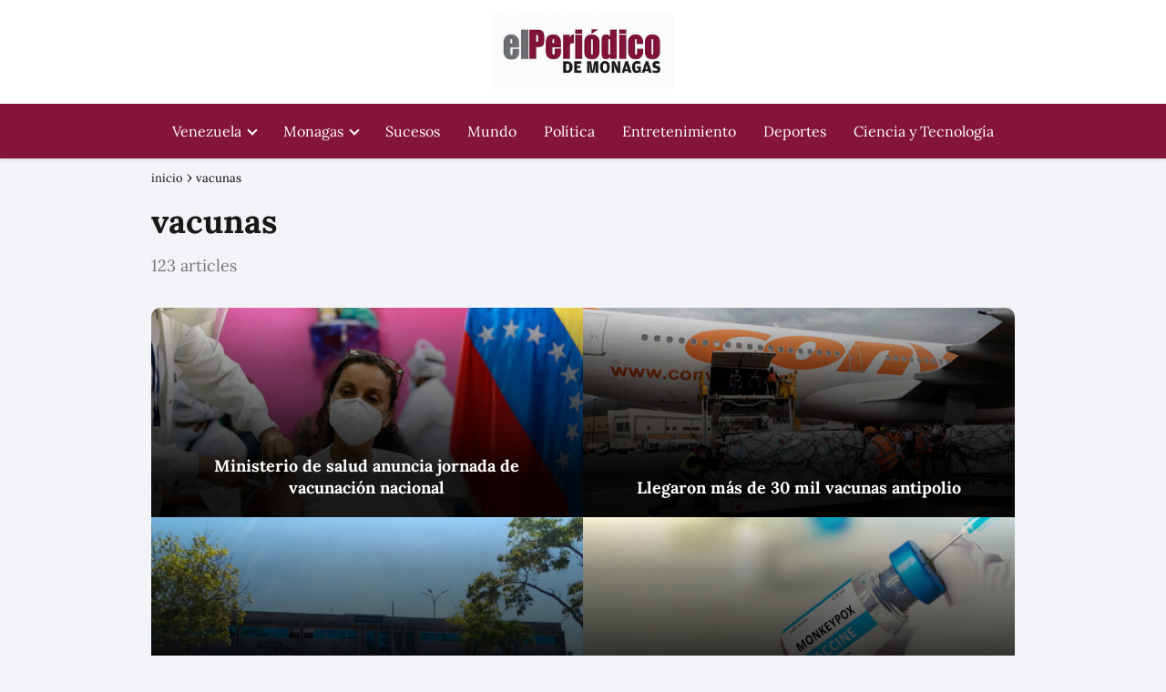

--- FILE ---
content_type: text/html; charset=UTF-8
request_url: https://elperiodicodemonagas.com.ve/tag/vacunas/
body_size: 21607
content:
<!DOCTYPE html><html lang="es" ><head><script data-no-optimize="1" type="43f999e34287e3d3aec196a6-text/javascript">var litespeed_docref=sessionStorage.getItem("litespeed_docref");litespeed_docref&&(Object.defineProperty(document,"referrer",{get:function(){return litespeed_docref}}),sessionStorage.removeItem("litespeed_docref"));</script> <meta charset="UTF-8"><meta name="viewport" content="width=device-width, initial-scale=1.0, maximum-scale=2.0"><meta name='robots' content='noindex, follow' /><title>vacunas archivos - El Periódico de Monagas Noticias de Maturín Monagas Venezuela</title><meta property="og:locale" content="es_ES" /><meta property="og:type" content="article" /><meta property="og:title" content="vacunas archivos - El Periódico de Monagas Noticias de Maturín Monagas Venezuela" /><meta property="og:url" content="https://elperiodicodemonagas.com.ve/tag/vacunas/" /><meta property="og:site_name" content="El Periódico de Monagas Noticias de Maturín Monagas Venezuela" /><meta name="twitter:card" content="summary_large_image" /> <script type="application/ld+json" class="yoast-schema-graph">{"@context":"https://schema.org","@graph":[{"@type":"CollectionPage","@id":"https://elperiodicodemonagas.com.ve/tag/vacunas/","url":"https://elperiodicodemonagas.com.ve/tag/vacunas/","name":"vacunas archivos - El Periódico de Monagas Noticias de Maturín Monagas Venezuela","isPartOf":{"@id":"https://elperiodicodemonagas.com.ve/#website"},"primaryImageOfPage":{"@id":"https://elperiodicodemonagas.com.ve/tag/vacunas/#primaryimage"},"image":{"@id":"https://elperiodicodemonagas.com.ve/tag/vacunas/#primaryimage"},"thumbnailUrl":"https://elperiodicodemonagas.com.ve/wp-content/uploads/2025/04/mapa-de-vacunacion.jpg","inLanguage":"es"},{"@type":"ImageObject","inLanguage":"es","@id":"https://elperiodicodemonagas.com.ve/tag/vacunas/#primaryimage","url":"https://elperiodicodemonagas.com.ve/wp-content/uploads/2025/04/mapa-de-vacunacion.jpg","contentUrl":"https://elperiodicodemonagas.com.ve/wp-content/uploads/2025/04/mapa-de-vacunacion.jpg","width":1200,"height":600},{"@type":"WebSite","@id":"https://elperiodicodemonagas.com.ve/#website","url":"https://elperiodicodemonagas.com.ve/","name":"El Periódico de Monagas Noticias de Maturín Monagas Venezuela","description":"Últimas noticias sobre Noticias Recientes en elperiodicodemonagas.com.ve  ✅ Últimas noticias, fotos  e información sobre Noticias Reciente","publisher":{"@id":"https://elperiodicodemonagas.com.ve/#organization"},"potentialAction":[{"@type":"SearchAction","target":{"@type":"EntryPoint","urlTemplate":"https://elperiodicodemonagas.com.ve/?s={search_term_string}"},"query-input":{"@type":"PropertyValueSpecification","valueRequired":true,"valueName":"search_term_string"}}],"inLanguage":"es"},{"@type":"Organization","@id":"https://elperiodicodemonagas.com.ve/#organization","name":"El Periódico de Monagas","url":"https://elperiodicodemonagas.com.ve/","logo":{"@type":"ImageObject","inLanguage":"es","@id":"https://elperiodicodemonagas.com.ve/#/schema/logo/image/","url":"https://elperiodicodemonagas.com.ve/wp-content/uploads/2020/09/logo-oscuro.png","contentUrl":"https://elperiodicodemonagas.com.ve/wp-content/uploads/2020/09/logo-oscuro.png","width":368,"height":65,"caption":"El Periódico de Monagas"},"image":{"@id":"https://elperiodicodemonagas.com.ve/#/schema/logo/image/"}}]}</script> <link rel="alternate" type="application/rss+xml" title="El Periódico de Monagas Noticias de Maturín Monagas Venezuela &raquo; Feed" href="https://elperiodicodemonagas.com.ve/feed/" /><link rel="alternate" type="application/rss+xml" title="El Periódico de Monagas Noticias de Maturín Monagas Venezuela &raquo; Feed de los comentarios" href="https://elperiodicodemonagas.com.ve/comments/feed/" /><link rel="alternate" type="application/rss+xml" title="El Periódico de Monagas Noticias de Maturín Monagas Venezuela &raquo; Etiqueta vacunas del feed" href="https://elperiodicodemonagas.com.ve/tag/vacunas/feed/" /><style id='wp-img-auto-sizes-contain-inline-css' type='text/css'>img:is([sizes=auto i],[sizes^="auto," i]){contain-intrinsic-size:3000px 1500px}
/*# sourceURL=wp-img-auto-sizes-contain-inline-css */</style><style id="litespeed-ccss">p,ul li{overflow-wrap:break-word}h1{width:100%}#btn-menu,header label{display:none}*,body{padding:0}img{max-width:100%}*,body{margin:0}#menu ul,#menu ul li,#menu ul>li ul>li,*{box-sizing:border-box}body{text-rendering:optimizeSpeed;word-wrap:break-word;overflow-x:hidden}img{height:auto;object-fit:contain}h1{margin:5px 0}p{margin:0 0 20px}#menu ul a,a{text-decoration:none}header{z-index:999}input{font-family:inherit;font-size:inherit;line-height:inherit;outline:0}.category-post-count{color:#767676;margin-bottom:2rem}#menu ul>li ul::-webkit-scrollbar{width:10px}#menu ul>li ul::-webkit-scrollbar-track-piece{background-color:#fff}#menu ul>li ul::-webkit-scrollbar-thumb{background-color:#cbcbcb;outline:#FFF solid 2px;outline-offset:-2px;border:.1px solid #b7b7b7;border-radius:100px}#menu ul>li ul li{border-radius:6px}.article-image-featured{background-position:center center;overflow:hidden}.site-header{margin-bottom:10px;width:100%;z-index:999;opacity:1;min-height:60px;display:flex;justify-content:space-between}.content-loop,.site-header-content,.site-header-content-top{margin:0 auto;position:relative}.asap-content-logo-top{min-height:60px!important}.asap-content-logo-top .site-logo{line-height:0!important}.site-header-content{width:100%;display:flex;align-items:center;justify-content:space-between}.site-header-content-top{min-height:60px;display:flex;align-items:center}.site-logo{display:inline-block;line-height:60px}.site-logo img{vertical-align:middle}.site-header .sub-menu a{color:#222!important}.content-loop{display:block}.custom-logo{overflow:hidden}.content-area{display:-webkit-box;display:-ms-flexbox;display:flex;-webkit-box-flex:0;-ms-flex:0 1 auto;flex:0 1 auto;-webkit-box-orient:horizontal;-webkit-box-direction:normal;-ms-flex-direction:row;flex-direction:row;-ms-flex-wrap:wrap;flex-wrap:wrap;justify-content:center;-webkit-box-pack:center;-ms-flex-pack:center}.content-area{margin-bottom:2rem}.archive .content-loop h1{width:100%}.asap-columns-2{width:100%;flex-basis:50%;max-width:50%}.article-image-featured{background-repeat:no-repeat;-webkit-background-size:cover;-moz-background-size:cover;-o-background-size:cover;background-size:cover;position:relative;height:230px}.article-loop-featured p{z-index:2;position:absolute;bottom:0;color:#fff;line-height:1.35;padding:20px;text-align:center;margin:0;width:100%}.archive .content-loop h1{text-align:left;margin-bottom:.75rem}ul.breadcrumb{list-style:none}.breadcrumb li{display:inline;margin:0}.breadcrumb li:after{content:"›";margin:0 4px}.breadcrumb li:last-child:after{content:"";margin:0}#menu>ul>li{text-align:left}#menu,#menu ul .menu-item-has-children,#menu>ul,#menu>ul>li ul>li,.circle{position:relative}.asap-box-design .breadcrumb a{color:#181818}#menu{-webkit-touch-callout:none;z-index:100;display:inline-block}#menu ul,#menu ul li{list-style:none;padding:0;margin:0}#menu>ul{padding:0;margin:0}#menu>ul>li{display:inline-block;line-height:60px;padding:0;width:auto}#menu ul>li ul>li{margin:0;padding:0;line-height:1.8}#menu>ul>li>ul{position:absolute;width:auto}#menu>ul>li ul>li{width:100%}#menu ul>li ul{background-color:#fff;right:0}#menu>ul .menu-item-has-children:before{right:25.5px}.circle{width:28px;height:28px}.line{position:absolute;height:3px;width:100%;border-radius:8px}.top{top:18%}.middle{top:48%}.bottom{top:78%}@media (min-width:768px) and (max-width:1050px){.content-loop{padding-left:2rem;padding-right:2rem}}@media (min-width:1050px){.archive .content-loop{padding-top:0}#menu>ul{text-align:right!important}#menu ul>li ul{padding:12px 8px;margin:-8px 0 0;width:16rem;left:initial;bottom:initial;visibility:hidden;display:none;opacity:0;z-index:-1;position:absolute;box-shadow:0 6px 20px rgb(0 0 0/30%);box-sizing:border-box}#menu>ul li ul a{display:block;width:100%}#menu>ul>li{line-height:60px;margin:0 0 0 30px}#menu>ul>li:first-child{margin:0!important}#menu ul>li ul a{display:block}#menu ul>li ul>li{float:left}#menu ul>li ul>li a{padding:7px 20px 7px 14px}#menu ul>li ul>li:last-child{border-bottom:none}#menu ul>li>ul{z-index:9}#menu ul .menu-item-has-children:after{content:"";display:inline-block;padding:3px;-webkit-transform:rotate(45deg);transform:rotate(45deg);position:relative;top:-3px}#menu ul .menu-item-has-children a{padding-right:.5rem}.asap-content-logo-top{flex-direction:column}.content-loop{padding-top:1rem}.site-header{position:sticky;top:0}.content-loop,.site-header-content{padding-left:1rem;padding-right:1rem}.article-loop-featured.asap-columns-2{flex-basis:49%;max-width:49%}.content-area{margin-left:-.625rem;margin-right:-.625rem}}@media (max-width:1050px) and (min-width:481px){.article-loop-featured .article-image-featured{margin:0 .625rem 2rem}.article-loop-featured.asap-columns-2:nth-child(2) .article-image-featured{margin-bottom:2rem}}@media (max-width:1050px){#menu,#menu-overlay{height:100%;position:fixed;left:0}#menu{left:0}#menu-overlay{top:0;width:100%;background-color:rgb(0 0 0/.85);z-index:99;display:none}#menu.asap-float{position:fixed;display:flex;flex-direction:column;bottom:10rem;right:2rem!important;width:220px;transform:translateX(300px);z-index:9999;opacity:1;max-height:400px;overflow-y:scroll;border-radius:10px;margin-left:auto!important;height:auto!important;left:auto!important;padding:0}#menu.asap-float a{font-size:15px!important}#menu.asap-float ul>.menu-item-has-children:before{margin-top:2px}#menu.asap-float ul li ul{margin:0!important}#menu.asap-float>ul>li{border-bottom:1px solid #ddd;line-height:54px;background:#fff!important}#menu.asap-float>ul>li .sub-menu li{background:#f7f8f9!important}#menu ul{min-height:auto!important}#menu{width:100%;transform:translateX(-100%);background:#f6f7f8;overflow:auto!important;padding-bottom:60px;overflow-y:scroll!important}#menu>ul{width:100%;font-size:18px}#menu>ul>li{width:100%;display:inline-table;background-color:#f6f7f8}#menu>ul>li>a{padding:0 10px 0 20px}#menu>ul>li ul{position:relative!important;max-height:0;overflow:hidden}#menu>ul>li ul *{padding:0;margin:0}#menu ul li ul{margin:0;border-radius:0}#menu>ul>li>ul{top:0}#menu ul>li ul>li>a{padding:0 0 0 8px}#menu ul>li ul>li{line-height:40px}#menu ul>li ul>li:last-child{border-bottom:none}#menu ul li.menu-item-has-children a{width:70%;display:inline-block}#menu ul li ul{background:#fff}#menu ul li ul li:first-child{padding-top:14px}#menu ul li ul li:last-child{padding-bottom:14px}#menu ul>.menu-item-has-children:before{content:"";border:solid #282828;border-width:0 2px 2px 0;display:inline-block;padding:3px;-webkit-transform:rotate(45deg);transform:rotate(45deg);position:absolute;right:28px;top:22px}#menu ul>.menu-item-has-children li{padding:1px 0 1px 16px}body,html{margin:0;height:100%}.site-header{position:fixed}.content-loop>.breadcrumb-trail{display:none}header #menu a,header label{display:block}header label{height:60px;line-height:60px;padding:13px 20px 0}header #menu a{color:#222!important}.site-logo{padding:0 1rem}.asap-columns-2{width:100%;flex-basis:50%;max-width:50%}.content-loop{padding:5rem 2.5rem 2rem}.site-logo img{max-height:60px}}.asap-box-design .site-header{box-shadow:0 2px 4px rgb(0 0 0/.1)}@media (min-width:480px){.content-area{margin-left:-.625rem;margin-right:-.625rem}}.content-loop>.breadcrumb-trail{margin-bottom:16px}.article-loop-featured a div.article-image-featured::before{content:"";position:absolute;top:0;left:0;right:0;bottom:0;background:linear-gradient(to top,rgb(0 0 0/.9) 20%,rgb(0 0 0/.4) 75%,#fff0 100%);z-index:1;background-size:100% 100%}@media (max-width:480px){.article-image-featured{height:200px}.article-loop-featured .article-image-featured{margin-bottom:2rem}.asap-columns-2{width:100%;flex-basis:100%;max-width:100%}.content-loop{padding:6rem 2.5rem 2rem}}:root{--wp--preset--aspect-ratio--square:1;--wp--preset--aspect-ratio--4-3:4/3;--wp--preset--aspect-ratio--3-4:3/4;--wp--preset--aspect-ratio--3-2:3/2;--wp--preset--aspect-ratio--2-3:2/3;--wp--preset--aspect-ratio--16-9:16/9;--wp--preset--aspect-ratio--9-16:9/16;--wp--preset--color--black:#000000;--wp--preset--color--cyan-bluish-gray:#abb8c3;--wp--preset--color--white:#ffffff;--wp--preset--color--pale-pink:#f78da7;--wp--preset--color--vivid-red:#cf2e2e;--wp--preset--color--luminous-vivid-orange:#ff6900;--wp--preset--color--luminous-vivid-amber:#fcb900;--wp--preset--color--light-green-cyan:#7bdcb5;--wp--preset--color--vivid-green-cyan:#00d084;--wp--preset--color--pale-cyan-blue:#8ed1fc;--wp--preset--color--vivid-cyan-blue:#0693e3;--wp--preset--color--vivid-purple:#9b51e0;--wp--preset--gradient--vivid-cyan-blue-to-vivid-purple:linear-gradient(135deg,rgb(6,147,227) 0%,rgb(155,81,224) 100%);--wp--preset--gradient--light-green-cyan-to-vivid-green-cyan:linear-gradient(135deg,rgb(122,220,180) 0%,rgb(0,208,130) 100%);--wp--preset--gradient--luminous-vivid-amber-to-luminous-vivid-orange:linear-gradient(135deg,rgb(252,185,0) 0%,rgb(255,105,0) 100%);--wp--preset--gradient--luminous-vivid-orange-to-vivid-red:linear-gradient(135deg,rgb(255,105,0) 0%,rgb(207,46,46) 100%);--wp--preset--gradient--very-light-gray-to-cyan-bluish-gray:linear-gradient(135deg,rgb(238,238,238) 0%,rgb(169,184,195) 100%);--wp--preset--gradient--cool-to-warm-spectrum:linear-gradient(135deg,rgb(74,234,220) 0%,rgb(151,120,209) 20%,rgb(207,42,186) 40%,rgb(238,44,130) 60%,rgb(251,105,98) 80%,rgb(254,248,76) 100%);--wp--preset--gradient--blush-light-purple:linear-gradient(135deg,rgb(255,206,236) 0%,rgb(152,150,240) 100%);--wp--preset--gradient--blush-bordeaux:linear-gradient(135deg,rgb(254,205,165) 0%,rgb(254,45,45) 50%,rgb(107,0,62) 100%);--wp--preset--gradient--luminous-dusk:linear-gradient(135deg,rgb(255,203,112) 0%,rgb(199,81,192) 50%,rgb(65,88,208) 100%);--wp--preset--gradient--pale-ocean:linear-gradient(135deg,rgb(255,245,203) 0%,rgb(182,227,212) 50%,rgb(51,167,181) 100%);--wp--preset--gradient--electric-grass:linear-gradient(135deg,rgb(202,248,128) 0%,rgb(113,206,126) 100%);--wp--preset--gradient--midnight:linear-gradient(135deg,rgb(2,3,129) 0%,rgb(40,116,252) 100%);--wp--preset--font-size--small:13px;--wp--preset--font-size--medium:20px;--wp--preset--font-size--large:36px;--wp--preset--font-size--x-large:42px;--wp--preset--spacing--20:0.44rem;--wp--preset--spacing--30:0.67rem;--wp--preset--spacing--40:1rem;--wp--preset--spacing--50:1.5rem;--wp--preset--spacing--60:2.25rem;--wp--preset--spacing--70:3.38rem;--wp--preset--spacing--80:5.06rem;--wp--preset--shadow--natural:6px 6px 9px rgba(0, 0, 0, 0.2);--wp--preset--shadow--deep:12px 12px 50px rgba(0, 0, 0, 0.4);--wp--preset--shadow--sharp:6px 6px 0px rgba(0, 0, 0, 0.2);--wp--preset--shadow--outlined:6px 6px 0px -3px rgb(255, 255, 255), 6px 6px rgb(0, 0, 0);--wp--preset--shadow--crisp:6px 6px 0px rgb(0, 0, 0)}</style><script src="/cdn-cgi/scripts/7d0fa10a/cloudflare-static/rocket-loader.min.js" data-cf-settings="43f999e34287e3d3aec196a6-|49"></script><link rel="preload" data-asynced="1" data-optimized="2" as="style" onload="this.onload=null;this.rel='stylesheet'" href="https://elperiodicodemonagas.com.ve/wp-content/litespeed/css/a2be74b143a898e394eb32c79ea1490c.css?ver=b74d7" /><script data-optimized="1" type="litespeed/javascript" data-src="https://elperiodicodemonagas.com.ve/wp-content/plugins/litespeed-cache/assets/js/css_async.min.js"></script> <style id='classic-theme-styles-inline-css' type='text/css'>/*! This file is auto-generated */
.wp-block-button__link{color:#fff;background-color:#32373c;border-radius:9999px;box-shadow:none;text-decoration:none;padding:calc(.667em + 2px) calc(1.333em + 2px);font-size:1.125em}.wp-block-file__button{background:#32373c;color:#fff;text-decoration:none}
/*# sourceURL=/wp-includes/css/classic-themes.min.css */</style><style id='asap-style-inline-css' type='text/css'>body {font-family: 'Lora', sans-serif !important;background: #F3F4F8;font-weight: 400 !important;}h1,h2,h3,h4,h5,h6 {font-family: 'Lora', sans-serif !important;font-weight: 700;line-height: 1.3;}h1 {color:#181818}h2,h5,h6{color:#181818}h3{color:#181818}h4{color:#181818}.home-categories .article-loop:hover h3,.home-categories .article-loop:hover p {color:#181818 !important;}.grid-container .grid-item h2 {font-family: 'Poppins', sans-serif !important;font-weight: 700;font-size: 25px !important;line-height: 1.3;}.design-3 .grid-container .grid-item h2,.design-3 .grid-container .grid-item h2 {font-size: 25px !important;}.home-categories h2 {font-family: 'Poppins', sans-serif !important;font-weight: 700;font-size: calc(25px - 4px) !important;line-height: 1.3;}.home-categories .featured-post h3 {font-family: 'Poppins', sans-serif !important;font-weight: 700 !important;font-size: 25px !important;line-height: 1.3;}.home-categories .article-loop h3,.home-categories .regular-post h3 {font-family: 'Poppins', sans-serif !important;font-weight: 300 !important;}.home-categories .regular-post h3 {font-size: calc(18px - 1px) !important;}.home-categories .article-loop h3,.design-3 .home-categories .regular-post h3 {font-size: 18px !important;}.article-loop p,.article-loop h2,.article-loop h3,.article-loop h4,.article-loop span.entry-title, .related-posts p,.last-post-sidebar p,.woocommerce-loop-product__title {font-family: 'Lora', sans-serif !important;font-size: 18px !important;font-weight: 400 !important;}.article-loop-featured p,.article-loop-featured h2,.article-loop-featured h3 {font-family: 'Lora', sans-serif !important;font-size: 18px !important;font-weight: bold !important;}.article-loop .show-extract p,.article-loop .show-extract span {font-family: 'Lora', sans-serif !important;font-weight: 400 !important;}.home-categories .content-area .show-extract p {font-size: calc(18px - 2px) !important;}a {color: #841439;}.the-content .post-index span,.des-category .post-index span {font-size:18px;}.the-content .post-index li,.the-content .post-index a,.des-category .post-index li,.des-category .post-index a,.comment-respond > p > span > a,.asap-pros-cons-title span,.asap-pros-cons ul li span,.woocommerce #reviews #comments ol.commentlist li .comment-text p,.woocommerce #review_form #respond p,.woocommerce .comment-reply-title,.woocommerce form .form-row label, .woocommerce-page form .form-row label {font-size: calc(18px - 2px);}.content-tags a,.tagcloud a {border:1px solid #841439;}.content-tags a:hover,.tagcloud a:hover {color: #84143999;}p,.the-content ul li,.the-content ol li,.content-wc ul li.content-wc ol li {color: #181818;font-size: 18px;line-height: 1.6;}.comment-author cite,.primary-sidebar ul li a,.woocommerce ul.products li.product .price,span.asap-author,.content-cluster .show-extract span,.home-categories h2 a {color: #181818;}.comment-body p,#commentform input,#commentform textarea{font-size: calc(18px - 2px);}.social-title,.primary-sidebar ul li a {font-size: calc(18px - 3px);}.breadcrumb a,.breadcrumb span,.woocommerce .woocommerce-breadcrumb {font-size: calc(18px - 5px);}.content-footer p,.content-footer li,.content-footer .widget-bottom-area,.search-header input:not([type=submit]):not([type=radio]):not([type=checkbox]):not([type=file]) {font-size: calc(18px - 4px) !important;}.search-header input:not([type=submit]):not([type=radio]):not([type=checkbox]):not([type=file]) {border:1px solid #ffffff26 !important;}h1 {font-size: 38px;}.archive .content-loop h1 {font-size: calc(38px - 2px);}.asap-hero h1 {font-size: 32px;}h2 {font-size: 32px;}h3 {font-size: 28px;}h4 {font-size: 23px;}.site-header,#cookiesbox {background: #841439;}.site-header-wc a span.count-number {border:1px solid #ffffff;}.content-footer {background: #841439;}.comment-respond > p,.area-comentarios ol > p,.error404 .content-loop p + p,.search .content-loop .search-home + p {border-bottom:1px solid #841439}.home-categories h2:after,.toc-rapida__item.is-active::before {background: #841439}.pagination a,.nav-links a,.woocommerce #respond input#submit,.woocommerce a.button, .woocommerce button.button,.woocommerce input.button,.woocommerce #respond input#submit.alt,.woocommerce a.button.alt,.woocommerce button.button.alt,.woocommerce input.button.alt,.wpcf7-form input.wpcf7-submit,.woocommerce-pagination .page-numbers a,.woocommerce-pagination .page-numbers span {background: #841439;color: #FFFFFF !important;}.woocommerce div.product .woocommerce-tabs ul.tabs li.active {border-bottom: 2px solid #841439;}.pagination a:hover,.nav-links a:hover,.woocommerce-pagination .page-numbers a:hover,.woocommerce-pagination .page-numbers span:hover {background: #841439B3;}.woocommerce-pagination .page-numbers .current {background: #F3F4F8;color: #181818 !important;}.article-loop a span.entry-title{color:#181818 !important;}.article-loop a:hover p,.article-loop a:hover h2,.article-loop a:hover h3,.article-loop a:hover span.entry-title,.home-categories-h2 h2 a:hover {color: #841439 !important;}.article-loop.custom-links a:hover span.entry-title,.asap-loop-horizontal .article-loop a:hover span.entry-title {color: #181818 !important;}#commentform input,#commentform textarea {border: 2px solid #841439;font-weight: 400 !important;}.content-loop,.content-loop-design {max-width: 980px;}.site-header-content,.site-header-content-top {max-width: 980px;}.content-footer {max-width: calc(980px - 32px); }.content-footer-social {background: #8414391A;}.content-single {max-width: 980px;}.content-page {max-width: 980px;}.content-wc {max-width: 980px;}.reply a,.go-top {background: #841439;color: #FFFFFF;}.reply a {border: 2px solid #841439;}#commentform input[type=submit] {background: #841439;color: #FFFFFF;}.site-header a,header,header label,.site-name h1 {color: #ffffff;}.content-footer a,.content-footer p,.content-footer .widget-area,.content-footer .widget-content-footer-bottom {color: #FFFFFF;}header .line {background: #ffffff;}.site-logo img {max-width: 200px;width:100%;}.content-footer .logo-footer img {max-width: 160px;}.search-header {margin-left: 0px;}.primary-sidebar {width:300px;}p.sidebar-title {font-size:calc(18px + 1px);}.comment-respond > p,.area-comentarios ol > p,.asap-subtitle,.asap-subtitle p {font-size:calc(18px + 2px);}.popular-post-sidebar ol a {color:#181818;font-size:calc(18px - 2px);}.popular-post-sidebar ol li:before,.primary-sidebar div ul li:before {border-color: #841439;}.search-form input[type=submit] {background:#841439;}.search-form {border:2px solid #841439;}.sidebar-title:after {background:#841439;}.single-nav .nav-prev a:before, .single-nav .nav-next a:before {border-color:#841439;}.single-nav a {color:#181818;font-size:calc(18px - 3px);}.the-content .post-index {border-top:2px solid #841439;}.the-content .post-index #show-table {color:#841439;font-size: calc(18px - 3px);font-weight: 400;}.the-content .post-index .btn-show {font-size: calc(18px - 3px) !important;}.search-header form {width:200px;}.site-header .site-header-wc svg {stroke:#ffffff;}.item-featured {color:#dd3333;background:#e88330;}.item-new {color:#FFFFFF;background:#e83030;}.asap-style1.asap-popular ol li:before {border:1px solid #181818;}.asap-style2.asap-popular ol li:before {border:2px solid #841439;}.category-filters a.checked .checkbox {background-color: #841439; border-color: #841439;background-image: url('data:image/svg+xml;charset=UTF-8,<svg viewBox="0 0 16 16" fill="%23FFFFFF" xmlns="http://www.w3.org/2000/svg"><path d="M5.5 11.793l-3.646-3.647.708-.707L5.5 10.379l6.646-6.647.708.707-7.354 7.354z"/></svg>');}.category-filters a:hover .checkbox {border-color: #841439;}.design-2 .content-area.latest-post-container,.design-3 .regular-posts {grid-template-columns: repeat(2, 1fr);}.checkbox .check-table svg {stroke:#841439;}.content-area .article-loop-featured:nth-child(4),.content-cluster .article-loop-featured:nth-child(4){margin-bottom:3rem;}.article-content,#commentform input, #commentform textarea,.reply a,.woocommerce #respond input#submit, .woocommerce #respond input#submit.alt,.woocommerce-address-fields__field-wrapper input,.woocommerce-EditAccountForm input,.wpcf7-form input,.wpcf7-form textarea,.wpcf7-form input.wpcf7-submit,.grid-container .grid-item,.design-1 .featured-post-img,.design-1 .regular-post-img,.design-1 .lastest-post-img,.design-2 .featured-post-img,.design-2 .regular-post-img,.design-2 .lastest-post-img,.design-2 .grid-item,.design-2 .grid-item .grid-image-container,.design-2 .regular-post,.home.design-2.asap-box-design .article-loop,.design-3 .featured-post-img,.design-3 .regular-post-img,.design-3 .lastest-post-img {border-radius: 10px !important;}.pagination a, .pagination span, .nav-links a {border-radius:50%;min-width:2.5rem;}.reply a {padding:6px 8px !important;}.asap-icon,.asap-icon-single {border-radius:50%;}.asap-icon{margin-right:1px;padding:.6rem !important;}.content-footer-social {border-top-left-radius:10px;border-top-right-radius:10px;}.item-featured,.item-new,.average-rating-loop {border-radius:2px;}.content-item-category > span {border-top-left-radius: 3px;border-top-right-radius: 3px;}.woocommerce span.onsale,.woocommerce a.button,.woocommerce button.button, .woocommerce input.button, .woocommerce a.button.alt, .woocommerce button.button.alt, .woocommerce input.button.alt,.product-gallery-summary .quantity input,#add_payment_method table.cart input,.woocommerce-cart table.cart input, .woocommerce-checkout table.cart input,.woocommerce div.product form.cart .variations select {border-radius:2rem !important;}.search-home input {border-radius:2rem !important;padding: 0.875rem 1.25rem !important;}.search-home button.s-btn {margin-right:1.25rem !important;}#cookiesbox p,#cookiesbox a {color: #ffffff;}#cookiesbox button {background: #ffffff;color:#841439;}@media (max-width: 1050px) and (min-width:481px) {.article-loop-featured .article-image-featured {border-radius: 10px !important;}}@media (min-width:1050px) { #autocomplete-results {border-radius:3px;}ul.sub-menu,ul.sub-menu li {border-radius:10px;}.search-header input {border-radius:2rem !important;padding: 0 3 0 .85rem !important;}.search-header button.s-btn {width:2.65rem !important;}.site-header .asap-icon svg { stroke: #ffffff !important;}.home .content-loop {padding-top: 1.75rem;}.article-loop-featured:first-child .article-image-featured {border-top-left-radius:10px !important;}.article-loop-featured:nth-child(3) .article-image-featured {border-bottom-left-radius:10px !important;}.article-loop-featured:nth-child(2) .article-image-featured {border-top-right-radius:10px !important;}.article-loop-featured:nth-child(4) .article-image-featured {border-bottom-right-radius:10px !important;}.primary-sidebar .article-image-featured {border-radius:10px !important;}}@media (min-width:1050px) {.content-footer {border-top-left-radius:10px;border-top-right-radius:10px;}}.article-content {height:196px;}.content-thin .content-cluster .article-content {height:160px !important;}.last-post-sidebar .article-content {height: 140px;margin-bottom: 8px}.related-posts .article-content {height: 120px;}.asap-box-design .related-posts .article-content {min-height:120px !important;}.asap-box-design .content-thin .content-cluster .article-content {heigth:160px !important;min-height:160px !important;}@media (max-width:1050px) { .last-post-sidebar .article-content,.related-posts .article-content {height: 150px !important}}@media (max-width: 480px) {.article-content {height: 180px}}@media (min-width:480px){.asap-box-design .article-content:not(.asap-box-design .last-post-sidebar .article-content) {min-height:196px;}.asap-loop-horizontal .content-thin .asap-columns-1 .content-cluster .article-image,.asap-loop-horizontal .content-thin .asap-columns-1 .content-cluster .article-content {height:100% !important;}.asap-loop-horizontal .asap-columns-1 .article-image:not(.asap-loop-horizontal .last-post-sidebar .asap-columns-1 .article-image), .asap-loop-horizontal .asap-columns-1 .article-content:not(.asap-loop-horizontal .last-post-sidebar .asap-columns-1 .article-content) {height:100% !important;}.asap-loop-horizontal .asap-columns-2 .article-image,.asap-loop-horizontal .asap-columns-2 .article-content,.asap-loop-horizontal .content-thin .asap-columns-2 .content-cluster .article-image,.asap-loop-horizontal .content-thin .asap-columns-2 .content-cluster .article-content {min-height:140px !important;height:100% !important;}.asap-loop-horizontal .asap-columns-3 .article-image,.asap-loop-horizontal .asap-columns-3 .article-content,.asap-loop-horizontal .content-thin .asap-columns-3 .content-cluster .article-image,.asap-loop-horizontal .content-thin .asap-columns-3 .content-cluster .article-content {min-height:120px !important;height:100% !important;}.asap-loop-horizontal .asap-columns-4 .article-image,.asap-loop-horizontal .asap-columns-4 .article-content,.asap-loop-horizontal .content-thin .asap-columns-4 .content-cluster .article-image,.asap-loop-horizontal .content-thin .asap-columns-4.content-cluster .article-content {min-height:100px !important;height:100% !important;}.asap-loop-horizontal .asap-columns-5 .article-image,.asap-loop-horizontal .asap-columns-5 .article-content,.asap-loop-horizontal .content-thin .asap-columns-5 .content-cluster .article-image,.asap-loop-horizontal .content-thin .asap-columns-5 .content-cluster .article-content {min-height:90px !important;height:100% !important;}}.article-loop .article-image,.article-loop a p,.article-loop img,.article-image-featured,input,textarea,a { transition:all .2s; }.article-loop:hover .article-image,.article-loop:hover img{transform:scale(1.05) }@media(max-width: 480px) {h1, .archive .content-loop h1 {font-size: calc(38px - 8px);}.asap-hero h1 {font-size: calc(32px - 8px);}h2 {font-size: calc(32px - 4px);}h3 {font-size: calc(28px - 4px);}.article-loop-featured .article-image-featured {border-radius: 10px !important;}}@media(min-width:1050px) {.content-thin {width: calc(95% - 300px);}#menu>ul {font-size: calc(18px - 2px);} #menu ul .menu-item-has-children:after {border: solid #ffffff;border-width: 0 2px 2px 0;}}@media(max-width:1050px) {#menu ul li .sub-menu li a:hover { color:#841439 !important;}#menu ul>li ul>li>a{font-size: calc(18px - 2px);}} .asap-box-design .last-post-sidebar .article-content { min-height:140px;}.asap-box-design .last-post-sidebar .article-loop {margin-bottom:.85rem !important;} .asap-box-design .last-post-sidebar article:last-child { margin-bottom:2rem !important;}.the-content ul:not(#index-table) li::marker {color: #841439;}.the-content ol:not(.post-index ol) > li::before {content: counter(li);counter-increment: li;left: -1.5em;top: 65%;color:#FFFFFF;background: #841439;height: 1.4em;min-width: 1.22em;padding: 1px 1px 1px 2px;border-radius: 6px;border: 1px solid #841439;line-height: 1.5em;font-size: 22px;text-align: center;font-weight: normal;float: left !important;margin-right: 14px;margin-top: 8px;}.the-content ol:not(.post-index ol) {counter-reset: li;list-style: none;padding: 0;margin-bottom: 2rem;text-shadow: 0 1px 0 rgb(255 255 255 / 50%);}.the-content ol:not(.post-index ol) > li {position: relative;display: block;padding: 0.5rem 0 0;margin: 0.5rem 0 1rem !important;border-radius: 10px;text-decoration: none;margin-left: 2px;}.asap-date-loop {font-size: calc(18px - 5px) !important;text-align:center;}.asap-loop-horizontal .asap-date-loop {font-size: calc(18px - 5px) !important;text-align:left;}.asap-box-design .asap-box-container{flex-direction:column;justify-content:center;align-items: flex-start !important;}.asap-box-design .asap-date-loop:not(.asap-loop-horizontal .asap-date-loop){padding:1.25rem 0 0 0 !important;text-align:center !important;margin-top: 0;} .asap-box-design .asap-box-container p, .asap-box-design .asap-box-container>span, .asap-box-design .asap-box-container h2, .asap-box-design .asap-box-container h3 {padding-top:.5rem !important;}.content-cluster .article-loop p,.content-cluster .article-loop h2,.content-cluster .article-loop h3,.content-cluster .article-loop h4,.content-cluster .article-loop span.entry-title {text-align: left !important;margin-bottom:8px !important;padding:0 10px 0 0 !important;}.content-cluster .article-loop .show-extract p {font-size: calc(18px - 2px) !important;}@media (min-width:800px) {.content-cluster .article-loop {margin-bottom:1rem !important;}}.the-content h2:before,.the-content h2 span:before {margin-top: -70px;height: 70px; }@media (min-width: 1050px) {#menu ul>li ul {width: 36rem !important;}#menu>ul>li ul>li {width:33.333333% !important;}}@media (min-width: 1050px) {#menu ul>li>ul>li>ul {left: -36.2rem !important;}}.asap-content-logo-top {background: #ffffff;}.site-header-content{justify-content:center;}@media (max-width: 1050px){.site-logo img{max-height:36px;}#menu { margin-top: 60px;}.asap-content-logo-top {padding: 0 1rem !important;z-index: 9999;width: 100%;height:60px;}}.asap-content-logo-top {padding:1rem;}.site-header-content-top {flex-direction:column;justify-content:center;}@media (max-width: 1050px){.asap-content-logo-top {position:fixed;}}@media(min-width:1050px) {.site-header {box-shadow: 0 1px 12px rgb(0 0 0 / 30%);}.asap-content-logo-top {position: relative;z-index:9999;overflow:hidden;}}@media(max-width:1050px) {.asap-content-logo-top {box-shadow: 0 1px 12px rgb(0 0 0 / 30%);}}.content-footer .widget-area {padding-right:2rem;}footer {background: #841439;}.content-footer {padding:20px;}.content-footer p.widget-title {margin-bottom:10px;}.content-footer .logo-footer {width:100%;align-items:flex-start;}.content-footer-social {width: 100%;}.content-single,content-page {margin-bottom:2rem;}.content-footer-social > div {max-width: calc(980px - 32px);margin:0 auto;}.content-footer .widget-bottom-area {margin-top:1.25rem;}.content-footer .widget-bottom-title {display: none;}@media (min-width:1050px) {.content-footer {padding:30px 0;}.content-footer .logo-footer {margin:0 1rem 0 0 !important;padding-right:2rem !important;}}@media (max-width:1050px) {.content-footer .logo-footer {margin:0 0 1rem 0 !important;}.content-footer .widget-area {margin-top:2rem !important;}} .asap-box-design .the-content .post-index { background:#F3F4F8 !important;}.asap-box-design .asap-user-comment-text {background:#F3F4F8;}.asap-box-design .asap-user-comment-text:before {border-bottom: 8px solid #F3F4F8;}@media(max-width:1050px){.content-cluster {padding: 0.5rem 0 0 !important;}}.asap-box-design .asap-show-desc .asap-box-container {flex-direction:column;justify-content:flex-start !important;align-items: flex-start !important;padding:1.5rem;}.asap-box-design .asap-show-desc .asap-box-container .show-extract span {margin-top:6px;margin-bottom:0 !important;}.asap-box-design .article-loop.asap-show-desc span.entry-title {text-align:left !important;padding:0 !important;margin-bottom: 8px !important;padding: 0 10px 0 0 !important;}@media (max-width: 1050px) {header label {width: 64px;height: 64px;position: fixed;padding:0;right: 1.5rem;bottom: 6rem;border-radius: 50%;-webkit-box-shadow: 0px 4px 8px 0px rgba(0,0,0,0.5);box-shadow: 0px 4px 8px 0px rgba(0,0,0,0.5);background-color: #fff;-webkit-transition: 300ms ease all;transition: 300ms ease all;z-index:101;display: flex;align-items: center;}.site-header-content {justify-content: center;}.line {background:#282828 !important;}.circle {margin:0 auto;width: 24px;height: 24px;}}@media (max-width: 1050px) {#menu {margin-top: 30px !important;}}@media(min-width:1050px){#menu ul>li ul{max-height:300px !important;overflow-y:auto;}}.search-header input {background:#FFFFFF !important;}.search-header button.s-btn,.search-header input::placeholder {color: #484848 !important;opacity:1 !important;}.search-header button.s-btn:hover {opacity:.7 !important;}.search-header input:not([type=submit]):not([type=radio]):not([type=checkbox]):not([type=file]) {border-color: #FFFFFF !important;}@media(min-width:768px) {.design-1 .grid-container .grid-item.item-2 h2,.design-1 .grid-container .grid-item.item-4 h2 {font-size: calc(25px - 8px) !important;}}@media (max-width: 768px) {.woocommerce ul.products[class*="columns-"] li.product,.woocommerce-page ul.products[class*="columns-"] li.product {width: 50% !important;}}.asap-megamenu-overlay.asap-megamenu-dropdown .asap-megamenu-container {width: 100%;padding: 0;}@media (min-width: 1050px) {.asap-megamenu-overlay.asap-megamenu-dropdown .asap-megamenu-container {max-width: calc(980px - 2rem) !important;width: calc(980px - 2rem) !important;margin: 0 auto !important;}}.asap-megamenu-overlay.asap-megamenu-dropdown .asap-megamenu-header,.asap-megamenu-overlay.asap-megamenu-dropdown .asap-megamenu-content {padding-left: 1rem;padding-right: 1rem;}
/*# sourceURL=asap-style-inline-css */</style> <script type="litespeed/javascript" data-src="https://elperiodicodemonagas.com.ve/wp-includes/js/jquery/jquery.min.js" id="jquery-core-js"></script> <meta name="theme-color" content="#ffffff"><style>@font-face {
            font-family: "Lora";
            font-style: normal;
            font-weight: 400;
            src: local(""),
            url("https://elperiodicodemonagas.com.ve/wp-content/themes/asap/assets/fonts/lora-400.woff2") format("woff2"),
            url("https://elperiodicodemonagas.com.ve/wp-content/themes/asap/assets/fonts/lora-400.woff") format("woff");
            font-display: swap;
        } @font-face {
            font-family: "Lora";
            font-style: normal;
            font-weight: 700;
            src: local(""),
            url("https://elperiodicodemonagas.com.ve/wp-content/themes/asap/assets/fonts/lora-700.woff2") format("woff2"),
            url("https://elperiodicodemonagas.com.ve/wp-content/themes/asap/assets/fonts/lora-700.woff") format("woff");
            font-display: swap;
        } @font-face {
            font-family: "Poppins";
            font-style: normal;
            font-weight: 300;
            src: local(""),
            url("https://elperiodicodemonagas.com.ve/wp-content/themes/asap/assets/fonts/poppins-300.woff2") format("woff2"),
            url("https://elperiodicodemonagas.com.ve/wp-content/themes/asap/assets/fonts/poppins-300.woff") format("woff");
            font-display: swap;
        } @font-face {
            font-family: "Poppins";
            font-style: normal;
            font-weight: 700;
            src: local(""),
            url("https://elperiodicodemonagas.com.ve/wp-content/themes/asap/assets/fonts/poppins-700.woff2") format("woff2"),
            url("https://elperiodicodemonagas.com.ve/wp-content/themes/asap/assets/fonts/poppins-700.woff") format("woff");
            font-display: swap;
        }</style> <script type="application/ld+json">{"@context":"http:\/\/schema.org","@type":"Organization","name":"El Peri\u00f3dico de Monagas Noticias de Matur\u00edn Monagas Venezuela","alternateName":"\u00daltimas noticias sobre Noticias Recientes en elperiodicodemonagas.com.ve  \u2705 \u00daltimas noticias, fotos  e informaci\u00f3n sobre Noticias Reciente","url":"https:\/\/elperiodicodemonagas.com.ve","logo":"https:\/\/elperiodicodemonagas.com.ve\/wp-content\/uploads\/2026\/01\/LOGO.png"}</script> 
 <script type="litespeed/javascript" data-src="https://www.googletagmanager.com/gtag/js?id=G-LT685LQ5Q8"></script> <script type="litespeed/javascript">window.dataLayer=window.dataLayer||[];function gtag(){dataLayer.push(arguments)}
gtag('js',new Date());gtag('config','G-LT685LQ5Q8')</script> <script type="litespeed/javascript" data-src="https://pagead2.googlesyndication.com/pagead/js/adsbygoogle.js?client=ca-pub-3939736957160869"
     crossorigin="anonymous"></script><link rel="icon" href="https://elperiodicodemonagas.com.ve/wp-content/uploads/2025/04/cropped-jpg-32x32.jpg" sizes="32x32" /><link rel="icon" href="https://elperiodicodemonagas.com.ve/wp-content/uploads/2025/04/cropped-jpg-192x192.jpg" sizes="192x192" /><link rel="apple-touch-icon" href="https://elperiodicodemonagas.com.ve/wp-content/uploads/2025/04/cropped-jpg-180x180.jpg" /><meta name="msapplication-TileImage" content="https://elperiodicodemonagas.com.ve/wp-content/uploads/2025/04/cropped-jpg-270x270.jpg" /><style type="text/css" id="c4wp-checkout-css">.woocommerce-checkout .c4wp_captcha_field {
						margin-bottom: 10px;
						margin-top: 15px;
						position: relative;
						display: inline-block;
					}</style><style type="text/css" id="c4wp-v3-lp-form-css">.login #login, .login #lostpasswordform {
						min-width: 350px !important;
					}
					.wpforms-field-c4wp iframe {
						width: 100% !important;
					}</style><style type="text/css" id="c4wp-v3-lp-form-css">.login #login, .login #lostpasswordform {
					min-width: 350px !important;
				}
				.wpforms-field-c4wp iframe {
					width: 100% !important;
				}</style><style id='global-styles-inline-css' type='text/css'>:root{--wp--preset--aspect-ratio--square: 1;--wp--preset--aspect-ratio--4-3: 4/3;--wp--preset--aspect-ratio--3-4: 3/4;--wp--preset--aspect-ratio--3-2: 3/2;--wp--preset--aspect-ratio--2-3: 2/3;--wp--preset--aspect-ratio--16-9: 16/9;--wp--preset--aspect-ratio--9-16: 9/16;--wp--preset--color--black: #000000;--wp--preset--color--cyan-bluish-gray: #abb8c3;--wp--preset--color--white: #ffffff;--wp--preset--color--pale-pink: #f78da7;--wp--preset--color--vivid-red: #cf2e2e;--wp--preset--color--luminous-vivid-orange: #ff6900;--wp--preset--color--luminous-vivid-amber: #fcb900;--wp--preset--color--light-green-cyan: #7bdcb5;--wp--preset--color--vivid-green-cyan: #00d084;--wp--preset--color--pale-cyan-blue: #8ed1fc;--wp--preset--color--vivid-cyan-blue: #0693e3;--wp--preset--color--vivid-purple: #9b51e0;--wp--preset--gradient--vivid-cyan-blue-to-vivid-purple: linear-gradient(135deg,rgb(6,147,227) 0%,rgb(155,81,224) 100%);--wp--preset--gradient--light-green-cyan-to-vivid-green-cyan: linear-gradient(135deg,rgb(122,220,180) 0%,rgb(0,208,130) 100%);--wp--preset--gradient--luminous-vivid-amber-to-luminous-vivid-orange: linear-gradient(135deg,rgb(252,185,0) 0%,rgb(255,105,0) 100%);--wp--preset--gradient--luminous-vivid-orange-to-vivid-red: linear-gradient(135deg,rgb(255,105,0) 0%,rgb(207,46,46) 100%);--wp--preset--gradient--very-light-gray-to-cyan-bluish-gray: linear-gradient(135deg,rgb(238,238,238) 0%,rgb(169,184,195) 100%);--wp--preset--gradient--cool-to-warm-spectrum: linear-gradient(135deg,rgb(74,234,220) 0%,rgb(151,120,209) 20%,rgb(207,42,186) 40%,rgb(238,44,130) 60%,rgb(251,105,98) 80%,rgb(254,248,76) 100%);--wp--preset--gradient--blush-light-purple: linear-gradient(135deg,rgb(255,206,236) 0%,rgb(152,150,240) 100%);--wp--preset--gradient--blush-bordeaux: linear-gradient(135deg,rgb(254,205,165) 0%,rgb(254,45,45) 50%,rgb(107,0,62) 100%);--wp--preset--gradient--luminous-dusk: linear-gradient(135deg,rgb(255,203,112) 0%,rgb(199,81,192) 50%,rgb(65,88,208) 100%);--wp--preset--gradient--pale-ocean: linear-gradient(135deg,rgb(255,245,203) 0%,rgb(182,227,212) 50%,rgb(51,167,181) 100%);--wp--preset--gradient--electric-grass: linear-gradient(135deg,rgb(202,248,128) 0%,rgb(113,206,126) 100%);--wp--preset--gradient--midnight: linear-gradient(135deg,rgb(2,3,129) 0%,rgb(40,116,252) 100%);--wp--preset--font-size--small: 13px;--wp--preset--font-size--medium: 20px;--wp--preset--font-size--large: 36px;--wp--preset--font-size--x-large: 42px;--wp--preset--spacing--20: 0.44rem;--wp--preset--spacing--30: 0.67rem;--wp--preset--spacing--40: 1rem;--wp--preset--spacing--50: 1.5rem;--wp--preset--spacing--60: 2.25rem;--wp--preset--spacing--70: 3.38rem;--wp--preset--spacing--80: 5.06rem;--wp--preset--shadow--natural: 6px 6px 9px rgba(0, 0, 0, 0.2);--wp--preset--shadow--deep: 12px 12px 50px rgba(0, 0, 0, 0.4);--wp--preset--shadow--sharp: 6px 6px 0px rgba(0, 0, 0, 0.2);--wp--preset--shadow--outlined: 6px 6px 0px -3px rgb(255, 255, 255), 6px 6px rgb(0, 0, 0);--wp--preset--shadow--crisp: 6px 6px 0px rgb(0, 0, 0);}:where(.is-layout-flex){gap: 0.5em;}:where(.is-layout-grid){gap: 0.5em;}body .is-layout-flex{display: flex;}.is-layout-flex{flex-wrap: wrap;align-items: center;}.is-layout-flex > :is(*, div){margin: 0;}body .is-layout-grid{display: grid;}.is-layout-grid > :is(*, div){margin: 0;}:where(.wp-block-columns.is-layout-flex){gap: 2em;}:where(.wp-block-columns.is-layout-grid){gap: 2em;}:where(.wp-block-post-template.is-layout-flex){gap: 1.25em;}:where(.wp-block-post-template.is-layout-grid){gap: 1.25em;}.has-black-color{color: var(--wp--preset--color--black) !important;}.has-cyan-bluish-gray-color{color: var(--wp--preset--color--cyan-bluish-gray) !important;}.has-white-color{color: var(--wp--preset--color--white) !important;}.has-pale-pink-color{color: var(--wp--preset--color--pale-pink) !important;}.has-vivid-red-color{color: var(--wp--preset--color--vivid-red) !important;}.has-luminous-vivid-orange-color{color: var(--wp--preset--color--luminous-vivid-orange) !important;}.has-luminous-vivid-amber-color{color: var(--wp--preset--color--luminous-vivid-amber) !important;}.has-light-green-cyan-color{color: var(--wp--preset--color--light-green-cyan) !important;}.has-vivid-green-cyan-color{color: var(--wp--preset--color--vivid-green-cyan) !important;}.has-pale-cyan-blue-color{color: var(--wp--preset--color--pale-cyan-blue) !important;}.has-vivid-cyan-blue-color{color: var(--wp--preset--color--vivid-cyan-blue) !important;}.has-vivid-purple-color{color: var(--wp--preset--color--vivid-purple) !important;}.has-black-background-color{background-color: var(--wp--preset--color--black) !important;}.has-cyan-bluish-gray-background-color{background-color: var(--wp--preset--color--cyan-bluish-gray) !important;}.has-white-background-color{background-color: var(--wp--preset--color--white) !important;}.has-pale-pink-background-color{background-color: var(--wp--preset--color--pale-pink) !important;}.has-vivid-red-background-color{background-color: var(--wp--preset--color--vivid-red) !important;}.has-luminous-vivid-orange-background-color{background-color: var(--wp--preset--color--luminous-vivid-orange) !important;}.has-luminous-vivid-amber-background-color{background-color: var(--wp--preset--color--luminous-vivid-amber) !important;}.has-light-green-cyan-background-color{background-color: var(--wp--preset--color--light-green-cyan) !important;}.has-vivid-green-cyan-background-color{background-color: var(--wp--preset--color--vivid-green-cyan) !important;}.has-pale-cyan-blue-background-color{background-color: var(--wp--preset--color--pale-cyan-blue) !important;}.has-vivid-cyan-blue-background-color{background-color: var(--wp--preset--color--vivid-cyan-blue) !important;}.has-vivid-purple-background-color{background-color: var(--wp--preset--color--vivid-purple) !important;}.has-black-border-color{border-color: var(--wp--preset--color--black) !important;}.has-cyan-bluish-gray-border-color{border-color: var(--wp--preset--color--cyan-bluish-gray) !important;}.has-white-border-color{border-color: var(--wp--preset--color--white) !important;}.has-pale-pink-border-color{border-color: var(--wp--preset--color--pale-pink) !important;}.has-vivid-red-border-color{border-color: var(--wp--preset--color--vivid-red) !important;}.has-luminous-vivid-orange-border-color{border-color: var(--wp--preset--color--luminous-vivid-orange) !important;}.has-luminous-vivid-amber-border-color{border-color: var(--wp--preset--color--luminous-vivid-amber) !important;}.has-light-green-cyan-border-color{border-color: var(--wp--preset--color--light-green-cyan) !important;}.has-vivid-green-cyan-border-color{border-color: var(--wp--preset--color--vivid-green-cyan) !important;}.has-pale-cyan-blue-border-color{border-color: var(--wp--preset--color--pale-cyan-blue) !important;}.has-vivid-cyan-blue-border-color{border-color: var(--wp--preset--color--vivid-cyan-blue) !important;}.has-vivid-purple-border-color{border-color: var(--wp--preset--color--vivid-purple) !important;}.has-vivid-cyan-blue-to-vivid-purple-gradient-background{background: var(--wp--preset--gradient--vivid-cyan-blue-to-vivid-purple) !important;}.has-light-green-cyan-to-vivid-green-cyan-gradient-background{background: var(--wp--preset--gradient--light-green-cyan-to-vivid-green-cyan) !important;}.has-luminous-vivid-amber-to-luminous-vivid-orange-gradient-background{background: var(--wp--preset--gradient--luminous-vivid-amber-to-luminous-vivid-orange) !important;}.has-luminous-vivid-orange-to-vivid-red-gradient-background{background: var(--wp--preset--gradient--luminous-vivid-orange-to-vivid-red) !important;}.has-very-light-gray-to-cyan-bluish-gray-gradient-background{background: var(--wp--preset--gradient--very-light-gray-to-cyan-bluish-gray) !important;}.has-cool-to-warm-spectrum-gradient-background{background: var(--wp--preset--gradient--cool-to-warm-spectrum) !important;}.has-blush-light-purple-gradient-background{background: var(--wp--preset--gradient--blush-light-purple) !important;}.has-blush-bordeaux-gradient-background{background: var(--wp--preset--gradient--blush-bordeaux) !important;}.has-luminous-dusk-gradient-background{background: var(--wp--preset--gradient--luminous-dusk) !important;}.has-pale-ocean-gradient-background{background: var(--wp--preset--gradient--pale-ocean) !important;}.has-electric-grass-gradient-background{background: var(--wp--preset--gradient--electric-grass) !important;}.has-midnight-gradient-background{background: var(--wp--preset--gradient--midnight) !important;}.has-small-font-size{font-size: var(--wp--preset--font-size--small) !important;}.has-medium-font-size{font-size: var(--wp--preset--font-size--medium) !important;}.has-large-font-size{font-size: var(--wp--preset--font-size--large) !important;}.has-x-large-font-size{font-size: var(--wp--preset--font-size--x-large) !important;}
/*# sourceURL=global-styles-inline-css */</style></head><body data-rsssl=1 class="archive tag-vacunas tag-3718 wp-theme-asap asap-box-design"><div id="menu-overlay"></div><div class="asap-content-logo-top"><div class="site-header-content-top"><div class="site-logo"><a href="https://elperiodicodemonagas.com.ve/" class="custom-logo-link" rel="home"><img data-lazyloaded="1" src="[data-uri]" width="2434" height="999" data-src="https://elperiodicodemonagas.com.ve/wp-content/uploads/2026/01/LOGO.png" class="custom-logo" alt="El Periódico de Monagas Noticias de Maturín Monagas Venezuela" decoding="async" fetchpriority="high" /></a></div></div></div><header class="site-header"><div class="site-header-content"><div>
<input type="checkbox" id="btn-menu" />
<label id="nav-icon" for="btn-menu"><div class="circle nav-icon"><span class="line top"></span>
<span class="line middle"></span>
<span class="line bottom"></span></div>
</label><nav id="menu" itemscope="itemscope" itemtype="http://schema.org/SiteNavigationElement" role="navigation"  class="asap-float"  ><ul id="menu-menu-principal" class="header-menu"><li id="menu-item-274" class="menu-item menu-item-type-taxonomy menu-item-object-category menu-item-has-children menu-item-274"><a href="https://elperiodicodemonagas.com.ve/venezuela/" itemprop="url">Venezuela</a><ul class="sub-menu"><li id="menu-item-10755" class="menu-item menu-item-type-taxonomy menu-item-object-category menu-item-10755"><a href="https://elperiodicodemonagas.com.ve/educacion/" itemprop="url">Educación</a></li><li id="menu-item-10756" class="menu-item menu-item-type-taxonomy menu-item-object-category menu-item-10756"><a href="https://elperiodicodemonagas.com.ve/salud/" itemprop="url">Salud</a></li><li id="menu-item-226" class="menu-item menu-item-type-taxonomy menu-item-object-category menu-item-226"><a href="https://elperiodicodemonagas.com.ve/economia/" itemprop="url">Economía</a></li></ul></li><li id="menu-item-229" class="menu-item menu-item-type-taxonomy menu-item-object-category menu-item-has-children menu-item-229"><a href="https://elperiodicodemonagas.com.ve/monagas/" itemprop="url">Monagas</a><ul class="sub-menu"><li id="menu-item-228" class="menu-item menu-item-type-taxonomy menu-item-object-category menu-item-228"><a href="https://elperiodicodemonagas.com.ve/monagas/maturin/" itemprop="url">Maturín</a></li></ul></li><li id="menu-item-233" class="menu-item menu-item-type-taxonomy menu-item-object-category menu-item-233"><a href="https://elperiodicodemonagas.com.ve/sucesos/" itemprop="url">Sucesos</a></li><li id="menu-item-230" class="menu-item menu-item-type-taxonomy menu-item-object-category menu-item-230"><a href="https://elperiodicodemonagas.com.ve/mundo/" itemprop="url">Mundo</a></li><li id="menu-item-231" class="menu-item menu-item-type-taxonomy menu-item-object-category menu-item-231"><a href="https://elperiodicodemonagas.com.ve/politica/" itemprop="url">Política</a></li><li id="menu-item-227" class="menu-item menu-item-type-taxonomy menu-item-object-category menu-item-227"><a href="https://elperiodicodemonagas.com.ve/entretenimiento/" itemprop="url">Entretenimiento</a></li><li id="menu-item-1733" class="menu-item menu-item-type-taxonomy menu-item-object-category menu-item-1733"><a href="https://elperiodicodemonagas.com.ve/deportes/" itemprop="url">Deportes</a></li><li id="menu-item-224" class="menu-item menu-item-type-taxonomy menu-item-object-category menu-item-224"><a href="https://elperiodicodemonagas.com.ve/ciencia-y-tecnologia/" itemprop="url">Ciencia y Tecnología</a></li></ul></nav></div></div></header><main class="content-loop"><div role="navigation" aria-label="Breadcrumbs" class="breadcrumb-trail breadcrumbs" itemprop="breadcrumb"><ul class="breadcrumb" itemscope itemtype="http://schema.org/BreadcrumbList"><meta name="numberOfItems" content="2" /><meta name="itemListOrder" content="Ascending" /><li itemprop="itemListElement" itemscope itemtype="http://schema.org/ListItem" class="trail-item trail-begin"><a href="https://elperiodicodemonagas.com.ve/" rel="home" itemprop="item"><span itemprop="name">inicio</span></a><meta itemprop="position" content="1" /></li><li itemprop="itemListElement" itemscope itemtype="http://schema.org/ListItem" class="trail-item trail-end"><span itemprop="name">vacunas</span><meta itemprop="position" content="2" /></li></ul></div><h1>vacunas</h1><p class="category-post-count">123 articles</p><section class="content-area"><article class="article-loop-featured asap-columns-2">
<a href="https://elperiodicodemonagas.com.ve/venezuela/ministerio-de-salud-anuncia-jornada-de-vacunacion-nacional/" rel="bookmark"><div style="background-image: url('https://elperiodicodemonagas.com.ve/wp-content/uploads/2025/04/mapa-de-vacunacion.jpg');" class="article-image-featured"><p class="entry-title">Ministerio de salud anuncia jornada de vacunación nacional</p></div></a></article><article class="article-loop-featured asap-columns-2">
<a href="https://elperiodicodemonagas.com.ve/salud/llegaron-mas-de-30-mil-vacunas-antipolio/" rel="bookmark"><div style="background-image: url('https://elperiodicodemonagas.com.ve/wp-content/uploads/2025/04/Llegaron-mas-de-30-mil-vacunas-antipolio.jpg');" class="article-image-featured"><p class="entry-title">Llegaron más de 30 mil vacunas antipolio</p></div></a></article><article class="article-loop-featured asap-columns-2">
<a href="https://elperiodicodemonagas.com.ve/salud/en-centros-de-salud-aseguran-tener-vacunas-para-ninos/" rel="bookmark"><div style="background-image: url('https://elperiodicodemonagas.com.ve/wp-content/uploads/2025/01/Centros-de-Salud-Aseguran-vacunas-para-ninos.jpg');" class="article-image-featured"><p class="entry-title">En centros de salud aseguran tener vacunas para niños</p></div></a></article><article class="article-loop-featured asap-columns-2">
<a href="https://elperiodicodemonagas.com.ve/salud/oms-aprueba-la-primera-vacuna-contra-el-mpox/" rel="bookmark"><div style="background-image: url('https://elperiodicodemonagas.com.ve/wp-content/uploads/2024/09/VACUNA-MPOX.jpg');" class="article-image-featured"><p class="entry-title">OMS aprueba la primera vacuna contra el mpox</p></div></a></article><article class="article-loop asap-columns-2"><a href="https://elperiodicodemonagas.com.ve/venezuela/espana-cambio-los-requisitos-para-ingresar-desde-venezuela/" rel="bookmark"><div class="article-content"><div class="content-item-category">
<span>Venezuela</span></div><div style="background-image: url('https://elperiodicodemonagas.com.ve/wp-content/uploads/2024/09/Espana.jpg');" class="article-image"></div></div><div class="asap-box-container"><span class="asap-date-loop">05/09/2024</span><p class="entry-title">España cambió los requisitos para ingresar desde Venezuela</p></div></a></article><article class="article-loop asap-columns-2"><a href="https://elperiodicodemonagas.com.ve/monagas/gobernador-luna-entrega-mas-de-10-mil-vacunas-contra-la-aftosa-a-pequenos-productores/" rel="bookmark"><div class="article-content"><div class="content-item-category">
<span>Monagas</span></div><div style="background-image: url('https://elperiodicodemonagas.com.ve/wp-content/uploads/2024/06/WhatsApp-Image-2024-06-10-at-12.51.26-PM.jpeg');" class="article-image"></div></div><div class="asap-box-container"><span class="asap-date-loop">10/06/2024</span><p class="entry-title">Gobernador Luna entrega más de 10 mil vacunas contra la aftosa a pequeños productores</p></div></a></article><article class="article-loop asap-columns-2"><a href="https://elperiodicodemonagas.com.ve/salud/flirt-variante-de-covid-19-que-domina-en-eeuu-y-amenaza-con-expandirse/" rel="bookmark"><div class="article-content"><div class="content-item-category">
<span>Salud</span></div><div style="background-image: url('https://elperiodicodemonagas.com.ve/wp-content/uploads/2024/05/MNG5X76EGZBQTI7QEOQWGRVL3U.jpg');" class="article-image"></div></div><div class="asap-box-container"><span class="asap-date-loop">11/05/2024</span><p class="entry-title">FLiRT: Variante de Covid-19 que domina en EEUU y amenaza con expandirse</p></div></a></article><article class="article-loop asap-columns-2"><a href="https://elperiodicodemonagas.com.ve/salud/oms-insta-a-volver-a-las-mascarillas-y-vacunarse-contra-el-covid-19/" rel="bookmark"><div class="article-content"><div class="content-item-category">
<span>Salud</span></div><div style="background-image: url('https://elperiodicodemonagas.com.ve/wp-content/uploads/2024/01/6IVIQZ7LRBDL7JXF74XJZKDSYU.jpg');" class="article-image"></div></div><div class="asap-box-container"><span class="asap-date-loop">07/01/2024</span><p class="entry-title">OMS insta a volver a las mascarillas y vacunarse contra el covid-19</p></div></a></article><article class="article-loop asap-columns-2"><a href="https://elperiodicodemonagas.com.ve/monagas/municipio-cedeno-avanza-en-la-vacunacion-contra-la-fiebre-aftosa/" rel="bookmark"><div class="article-content"><div class="content-item-category">
<span>Monagas</span></div><div style="background-image: url('https://elperiodicodemonagas.com.ve/wp-content/uploads/2023/11/fiebre-aftosa-Cedeno.jpg');" class="article-image"></div></div><div class="asap-box-container"><span class="asap-date-loop">23/11/2023</span><p class="entry-title">Municipio Cedeño avanza en la vacunación contra la fiebre aftosa</p></div></a></article><article class="article-loop asap-columns-2"><a href="https://elperiodicodemonagas.com.ve/monagas/productores-de-libertador-reciben-5-mil-vacunas-contra-la-aftosa/" rel="bookmark"><div class="article-content"><div class="content-item-category">
<span>Monagas</span></div><div style="background-image: url('https://elperiodicodemonagas.com.ve/wp-content/uploads/2023/11/Libertador-vacunas-.png');" class="article-image"></div></div><div class="asap-box-container"><span class="asap-date-loop">22/11/2023</span><p class="entry-title">Productores de Libertador reciben  5 mil vacunas contra la aftosa</p></div></a></article><article class="article-loop asap-columns-2"><a href="https://elperiodicodemonagas.com.ve/monagas/plan-luciernagas-y-cocuyo-sigue-desplegado-en-punta-de-mata-y-el-tejero/" rel="bookmark"><div class="article-content"><div class="content-item-category">
<span>Monagas</span></div><div style="background-image: url('https://elperiodicodemonagas.com.ve/wp-content/uploads/2023/11/436e6a1f-c9e4-4e73-9340-c51b7c6bc23c.jpg');" class="article-image"></div></div><div class="asap-box-container"><span class="asap-date-loop">01/11/2023</span><p class="entry-title">Plan Luciérnagas y Cocuyo sigue desplegado en Punta de Mata y El Tejero</p></div></a></article><article class="article-loop asap-columns-2"><a href="https://elperiodicodemonagas.com.ve/salud/especial-vph-un-enemigo-silente-que-galopa-en-monagas/" rel="bookmark"><div class="article-content"><div class="content-item-category">
<span>Salud</span></div><div style="background-image: url('https://elperiodicodemonagas.com.ve/wp-content/uploads/2023/07/Sin-titulo-1-4.jpg');" class="article-image"></div></div><div class="asap-box-container"><span class="asap-date-loop">12/07/2023</span><p class="entry-title">ESPECIAL- VPH un enemigo silente que galopa en Monagas</p></div></a></article><article class="article-loop asap-columns-2"><a href="https://elperiodicodemonagas.com.ve/salud/vacunarse-contra-el-vph-en-venezuela-entre-el-tabu-y-el-alto-costo/" rel="bookmark"><div class="article-content"><div class="content-item-category">
<span>Salud</span></div><div style="background-image: url('https://elperiodicodemonagas.com.ve/wp-content/uploads/2023/05/Vacunarse-contra-el-VPH-en-Venezuela-Entre-el-tabu-y-el-alto-costo.jpg');" class="article-image"></div></div><div class="asap-box-container"><span class="asap-date-loop">08/05/2023</span><p class="entry-title">Vacunarse contra el VPH en Venezuela: Entre el tabú y el alto costo</p></div></a></article><article class="article-loop asap-columns-2"><a href="https://elperiodicodemonagas.com.ve/salud/oms-no-hay-una-vacuna-que-proteja-contra-gripe-y-el-covid-19/" rel="bookmark"><div class="article-content"><div class="content-item-category">
<span>Salud</span></div><div style="background-image: url('https://elperiodicodemonagas.com.ve/wp-content/uploads/2023/02/OMS-No-hay-una-vacuna-que-proteja-contra-gripe-y-el-Covid-19.jpg');" class="article-image"></div></div><div class="asap-box-container"><span class="asap-date-loop">24/02/2023</span><p class="entry-title">OMS: No hay una vacuna que proteja contra gripe y el Covid-19</p></div></a></article><article class="article-loop asap-columns-2"><a href="https://elperiodicodemonagas.com.ve/salud/julio-castro-asegura-que-las-vacunas-deben-ser-prioridad-en-venezuela/" rel="bookmark"><div class="article-content"><div class="content-item-category">
<span>Salud</span></div><div style="background-image: url('https://elperiodicodemonagas.com.ve/wp-content/uploads/2023/01/Julio-Castro-asegura-que-las-vacunas-deben-ser-prioridad-en-Venezuela.jpg');" class="article-image"></div></div><div class="asap-box-container"><span class="asap-date-loop">31/01/2023</span><p class="entry-title">Julio Castro asegura que las vacunas «deben ser prioridad» en Venezuela</p></div></a></article><article class="article-loop asap-columns-2"><a href="https://elperiodicodemonagas.com.ve/mundo/brasil-incentivara-la-vacunacion-ante-nuevas-variantes-de-covid-19/" rel="bookmark"><div class="article-content"><div class="content-item-category">
<span>Mundo</span></div><div style="background-image: url('https://elperiodicodemonagas.com.ve/wp-content/uploads/2023/01/Brasil-incentivara-la-vacunacion-ante-nuevas-variantes-de-Covid-19.jpg');" class="article-image"></div></div><div class="asap-box-container"><span class="asap-date-loop">06/01/2023</span><p class="entry-title">Brasil incentivará la vacunación ante nuevas variantes de Covid-19</p></div></a></article><article class="article-loop asap-columns-2"><a href="https://elperiodicodemonagas.com.ve/salud/la-ema-preve-una-adaptacion-periodica-de-las-vacunas-contra-covid-19/" rel="bookmark"><div class="article-content"><div class="content-item-category">
<span>Salud</span></div><div style="background-image: url('https://elperiodicodemonagas.com.ve/wp-content/uploads/2022/12/La-EMA-preve-una-adaptacion-periodica-de-las-vacunas-contra-Covid-19.jpg');" class="article-image"></div></div><div class="asap-box-container"><span class="asap-date-loop">16/12/2022</span><p class="entry-title">La EMA prevé una adaptación periódica de las vacunas contra Covid-19</p></div></a></article><article class="article-loop asap-columns-2"><a href="https://elperiodicodemonagas.com.ve/salud/oms-pide-aplicar-vacunas-ante-temporada-de-influenza-y-covid-19/" rel="bookmark"><div class="article-content"><div class="content-item-category">
<span>Salud</span></div><div style="background-image: url('https://elperiodicodemonagas.com.ve/wp-content/uploads/2022/10/OMS-pide-aplicar-vacunas-ante-temporada-de-influenza-y-Covid-19.jpg');" class="article-image"></div></div><div class="asap-box-container"><span class="asap-date-loop">26/10/2022</span><p class="entry-title">OMS pide aplicar vacunas ante temporada de influenza y Covid-19</p></div></a></article><article class="article-loop asap-columns-2"><a href="https://elperiodicodemonagas.com.ve/salud/poliomielitis-un-fantasma-que-todavia-acecha-porque-no-hay-suficientes-vacunas/" rel="bookmark"><div class="article-content"><div class="content-item-category">
<span>Salud</span></div><div style="background-image: url('https://elperiodicodemonagas.com.ve/wp-content/uploads/2022/10/Poliomielitis-un-fantasma-que-todavia-acecha-porque-no-hay-suficientes-vacunas.jpg');" class="article-image"></div></div><div class="asap-box-container"><span class="asap-date-loop">24/10/2022</span><p class="entry-title">Poliomielitis, un fantasma que todavía acecha porque no hay suficientes vacunas</p></div></a></article><article class="article-loop asap-columns-2"><a href="https://elperiodicodemonagas.com.ve/venezuela/llegaron-15-mil-dosis-de-vacunas-humanas-contra-la-rabia/" rel="bookmark"><div class="article-content"><div class="content-item-category">
<span>Venezuela</span></div><div style="background-image: url('https://elperiodicodemonagas.com.ve/wp-content/uploads/2022/10/Llegaron-15-mil-dosis-de-vacunas-humanas-contra-la-rabia.jpg');" class="article-image"></div></div><div class="asap-box-container"><span class="asap-date-loop">05/10/2022</span><p class="entry-title">Llegaron 15 mil dosis de vacunas humanas contra la rabia</p></div></a></article><article class="article-loop asap-columns-2"><a href="https://elperiodicodemonagas.com.ve/monagas/mas-de-302-mil-monaguenses-inmunizados-contra-la-covid-19-en-nueve-meses/" rel="bookmark"><div class="article-content"><div class="content-item-category">
<span>Monagas</span></div><div style="background-image: url('https://elperiodicodemonagas.com.ve/wp-content/uploads/2022/09/Mas-de-302-mil-monaguenses-inmunizados-contra-la-Covid-19-en-nueve-meses.jpg');" class="article-image"></div></div><div class="asap-box-container"><span class="asap-date-loop">30/09/2022</span><p class="entry-title">Más de 302 mil monaguenses inmunizados contra la Covid-19 en nueve meses</p></div></a></article><article class="article-loop asap-columns-2"><a href="https://elperiodicodemonagas.com.ve/monagas/vacunas-bcg-llegan-a-monagas-para-ampliar-esquema-de-inmunizacion%e2%a0%80/" rel="bookmark"><div class="article-content"><div class="content-item-category">
<span>Monagas</span></div><div style="background-image: url('https://elperiodicodemonagas.com.ve/wp-content/uploads/2022/09/Vacunas-BCG-llegan-a-Monagas-para-ampliar-esquema-de-inmunizacion⠀.jpg');" class="article-image"></div></div><div class="asap-box-container"><span class="asap-date-loop">06/09/2022</span><p class="entry-title">Vacunas BCG llegan a Monagas para ampliar esquema de inmunización⠀</p></div></a></article><article class="article-loop asap-columns-2"><a href="https://elperiodicodemonagas.com.ve/salud/vacunas-actualizadas-para-la-covid-19-por-que-ahora/" rel="bookmark"><div class="article-content"><div class="content-item-category">
<span>Salud</span></div><div style="background-image: url('https://elperiodicodemonagas.com.ve/wp-content/uploads/2022/09/Vacunas-actualizadas-para-la-Covid-19-por-que-ahora.jpg');" class="article-image"></div></div><div class="asap-box-container"><span class="asap-date-loop">05/09/2022</span><p class="entry-title">Vacunas actualizadas para la Covid-19, por qué ahora</p></div></a></article><article class="article-loop asap-columns-2"><a href="https://elperiodicodemonagas.com.ve/sucesos/miembro-del-tren-de-aragua-cae-preso-en-punta-de-mata/" rel="bookmark"><div class="article-content"><div class="content-item-category">
<span>Sucesos</span></div><div style="background-image: url('https://elperiodicodemonagas.com.ve/wp-content/uploads/2022/09/tren-de-aragua-monagas.jpg');" class="article-image"></div></div><div class="asap-box-container"><span class="asap-date-loop">01/09/2022</span><p class="entry-title">Miembro del "Tren de Aragua" cae preso en Punta de Mata</p></div></a></article><article class="article-loop asap-columns-2"><a href="https://elperiodicodemonagas.com.ve/salud/estudian-aplicar-vacunas-para-entrar-a-clases-al-trabajo-y-viajar-en-monagas/" rel="bookmark"><div class="article-content"><div class="content-item-category">
<span>Salud</span></div><div style="background-image: url('https://elperiodicodemonagas.com.ve/wp-content/uploads/2022/08/Estudian-aplicar-vacunas-para-entrar-a-clases-al-trabajo-y-viajar-en-Monagas.jpg');" class="article-image"></div></div><div class="asap-box-container"><span class="asap-date-loop">13/08/2022</span><p class="entry-title">Estudian aplicar vacunas para entrar a clases, al trabajo y viajar en Monagas</p></div></a></article><article class="article-loop asap-columns-2"><a href="https://elperiodicodemonagas.com.ve/monagas/monagas-dispone-de-224-mil-217-vacunas-para-completar-esquema-anticovid/" rel="bookmark"><div class="article-content"><div class="content-item-category">
<span>Monagas</span></div><div style="background-image: url('https://elperiodicodemonagas.com.ve/wp-content/uploads/2022/07/Monagas-dispone-de-224-mil-217-vacunas-para-completar-esquema-anticovid.jpg');" class="article-image"></div></div><div class="asap-box-container"><span class="asap-date-loop">30/07/2022</span><p class="entry-title">Monagas dispone de 224 mil 217 vacunas para completar esquema anticovid</p></div></a></article><article class="article-loop asap-columns-2"><a href="https://elperiodicodemonagas.com.ve/salud/venezuela-recibe-29-millones-de-vacunas-orales-de-polio/" rel="bookmark"><div class="article-content"><div class="content-item-category">
<span>Salud</span></div><div style="background-image: url('https://elperiodicodemonagas.com.ve/wp-content/uploads/2022/07/Venezuela-recibe-29-millones-de-vacunas-orales-de-polio.jpg');" class="article-image"></div></div><div class="asap-box-container"><span class="asap-date-loop">28/07/2022</span><p class="entry-title">Venezuela recibe 2,9 millones de vacunas orales de polio</p></div></a></article><article class="article-loop asap-columns-2"><a href="https://elperiodicodemonagas.com.ve/salud/infectologos-sobre-viruela-del-mono-en-el-pais-personas-en-situacion-de-riesgo-deben-vacunarse/" rel="bookmark"><div class="article-content"><div class="content-item-category">
<span>Salud</span></div><div style="background-image: url('https://elperiodicodemonagas.com.ve/wp-content/uploads/2022/07/Infectologos-sobre-viruela-del-mono-en-el-pais-Personas-en-situacion-de-riesgo-deben-vacunarse.jpg');" class="article-image"></div></div><div class="asap-box-container"><span class="asap-date-loop">25/07/2022</span><p class="entry-title">Infectólogos sobre viruela del mono en el país: Personas en situación de riesgo deben vacunarse</p></div></a></article><article class="article-loop asap-columns-2"><a href="https://elperiodicodemonagas.com.ve/salud/aplican-955-dosis-de-vacunas-en-jornada-de-salud-integral-en-atencion-a-las-bricomiles/" rel="bookmark"><div class="article-content"><div class="content-item-category">
<span>Salud</span></div><div style="background-image: url('https://elperiodicodemonagas.com.ve/wp-content/uploads/2022/07/vacunaacion.jpg');" class="article-image"></div></div><div class="asap-box-container"><span class="asap-date-loop">24/07/2022</span><p class="entry-title">Aplican 955 dosis de vacunas en Jornada de Salud Integral en atención a las Bricomiles</p></div></a></article><article class="article-loop asap-columns-2"><a href="https://elperiodicodemonagas.com.ve/monagas/nueva-variante-del-covid-19-eleva-casos-en-monagas-la-mayoria-son-pacientes-sin-vacunas/" rel="bookmark"><div class="article-content"><div class="content-item-category">
<span>Monagas</span></div><div style="background-image: url('https://elperiodicodemonagas.com.ve/wp-content/uploads/2022/07/luis-jimenez-coord-epidemiologia-regional-.jpg');" class="article-image"></div></div><div class="asap-box-container"><span class="asap-date-loop">20/07/2022</span><p class="entry-title">Nueva variante del covid-19 eleva casos en Monagas: La mayoría son pacientes sin vacunas</p></div></a></article><article class="article-loop asap-columns-2"><a href="https://elperiodicodemonagas.com.ve/salud/la-ue-compra-mas-vacunas-tras-aumento-de-casos-de-viruela-del-mono/" rel="bookmark"><div class="article-content"><div class="content-item-category">
<span>Salud</span></div><div style="background-image: url('https://elperiodicodemonagas.com.ve/wp-content/uploads/2022/07/La-UE-compra-mas-vacunas-tras-aumento-de-casos-de-viruela-del-mono.jpg');" class="article-image"></div></div><div class="asap-box-container"><span class="asap-date-loop">18/07/2022</span><p class="entry-title">La UE compra más vacunas tras aumento de casos de viruela del mono</p></div></a></article><article class="article-loop asap-columns-2"><a href="https://elperiodicodemonagas.com.ve/salud/castro-pruebas-de-covid-19-no-funcionan-como-antes/" rel="bookmark"><div class="article-content"><div class="content-item-category">
<span>Salud</span></div><div style="background-image: url('https://elperiodicodemonagas.com.ve/wp-content/uploads/2022/07/Castro-Pruebas-de-Covid-19-no-funcionan-como-antes.jpg');" class="article-image"></div></div><div class="asap-box-container"><span class="asap-date-loop">04/07/2022</span><p class="entry-title">Castro: Pruebas de Covid-19 no funcionan como antes</p></div></a></article><article class="article-loop asap-columns-2"><a href="https://elperiodicodemonagas.com.ve/salud/el-47-tendria-las-dos-dosis-contra-el-covid-19-en-venezuela/" rel="bookmark"><div class="article-content"><div class="content-item-category">
<span>Salud</span></div><div style="background-image: url('https://elperiodicodemonagas.com.ve/wp-content/uploads/2022/07/El-47-tendria-las-dos-dosis-contra-el-Covid-19-en-Venezuela.jpg');" class="article-image"></div></div><div class="asap-box-container"><span class="asap-date-loop">04/07/2022</span><p class="entry-title">El 47% tendría las dos dosis contra el Covid-19 en Venezuela</p></div></a></article><article class="article-loop asap-columns-2"><a href="https://elperiodicodemonagas.com.ve/venezuela/jornada-de-vacunacion-contra-el-covid-19-con-despliegue-de-mas-de-19-mil-puntos/" rel="bookmark"><div class="article-content"><div class="content-item-category">
<span>Venezuela</span></div><div style="background-image: url('https://elperiodicodemonagas.com.ve/wp-content/uploads/2022/07/banner-jornada-de-vacuna.jpg');" class="article-image"></div></div><div class="asap-box-container"><span class="asap-date-loop">01/07/2022</span><p class="entry-title">Jornada de vacunación contra el Covid-19 con despliegue de más de 19 mil puntos</p></div></a></article><article class="article-loop asap-columns-2"><a href="https://elperiodicodemonagas.com.ve/venezuela/llegaron-a-venezuela-insumos-y-vacunas-humanas-contra-la-rabia/" rel="bookmark"><div class="article-content"><div class="content-item-category">
<span>Venezuela</span></div><div style="background-image: url('https://elperiodicodemonagas.com.ve/wp-content/uploads/2022/06/Llegaron-a-Venezuela-insumos-y-vacunas-humanas-contra-la-rabia.jpg');" class="article-image"></div></div><div class="asap-box-container"><span class="asap-date-loop">17/06/2022</span><p class="entry-title">Llegaron a Venezuela insumos y vacunas humanas contra la rabia</p></div></a></article><article class="article-loop asap-columns-2"><a href="https://elperiodicodemonagas.com.ve/venezuela/venezuela-recibe-15-millones-de-dosis-de-vacunas-contra-la-polio/" rel="bookmark"><div class="article-content"><div class="content-item-category">
<span>Venezuela</span></div><div style="background-image: url('https://elperiodicodemonagas.com.ve/wp-content/uploads/2022/06/Venezuela-recibe-15-millones-de-dosis-de-vacunas-contra-la-polio.jpg');" class="article-image"></div></div><div class="asap-box-container"><span class="asap-date-loop">08/06/2022</span><p class="entry-title">Venezuela recibe 1,5 millones de dosis de vacunas contra la polio</p></div></a></article><article class="article-loop asap-columns-2"><a href="https://elperiodicodemonagas.com.ve/salud/examinan-tratamientos-y-vacunas-disponibles-para-la-viruela-del-mono/" rel="bookmark"><div class="article-content"><div class="content-item-category">
<span>Salud</span></div><div style="background-image: url('https://elperiodicodemonagas.com.ve/wp-content/uploads/2022/05/examinan-tratamientos-y-vacunas-disponibles-para-la-viruela-del-mono.jpg');" class="article-image"></div></div><div class="asap-box-container"><span class="asap-date-loop">20/05/2022</span><p class="entry-title">Examinan tratamientos y vacunas disponibles para la viruela del mono</p></div></a></article><article class="article-loop asap-columns-2"><a href="https://elperiodicodemonagas.com.ve/sucesos/pollo-ronco-y-el-varon-cobraban-vacuna-a-transportistas-en-la-plaza-el-siete/" rel="bookmark"><div class="article-content"><div class="content-item-category">
<span>Sucesos</span></div><div style="background-image: url('https://elperiodicodemonagas.com.ve/wp-content/uploads/2022/04/vacuna.jpg');" class="article-image"></div></div><div class="asap-box-container"><span class="asap-date-loop">11/04/2022</span><p class="entry-title">"Pollo Ronco" Y "El Barón" cobraban vacuna a transportistas en la plaza El Siete</p></div></a></article><article class="article-loop asap-columns-2"><a href="https://elperiodicodemonagas.com.ve/venezuela/venezuela-recibio-18-millones-de-vacunas-contra-la-fiebre-amarilla/" rel="bookmark"><div class="article-content"><div class="content-item-category">
<span>Venezuela</span></div><div style="background-image: url('https://elperiodicodemonagas.com.ve/wp-content/uploads/2022/04/Venezuela-recibio-18-millones-de-vacunas-contra-la-fiebre-amarilla.jpg');" class="article-image"></div></div><div class="asap-box-container"><span class="asap-date-loop">09/04/2022</span><p class="entry-title">Venezuela recibió 1,8 millones de vacunas contra la fiebre amarilla</p></div></a></article><article class="article-loop asap-columns-2"><a href="https://elperiodicodemonagas.com.ve/coronavirus/la-oms-planea-actualizar-la-composicion-de-las-vacunas/" rel="bookmark"><div class="article-content"><div class="content-item-category">
<span>Coronavirus</span></div><div style="background-image: url('https://elperiodicodemonagas.com.ve/wp-content/uploads/2022/03/La-OMS-planea-actualizar-la-composicion-de-las-vacunas.jpg');" class="article-image"></div></div><div class="asap-box-container"><span class="asap-date-loop">08/03/2022</span><p class="entry-title">La OMS planea “actualizar” la composición de las vacunas</p></div></a></article><nav class="pagination"><span aria-current="page" class="page-numbers current">1</span>
<a class="page-numbers" href="https://elperiodicodemonagas.com.ve/tag/vacunas/page/2/">2</a>
<a class="page-numbers" href="https://elperiodicodemonagas.com.ve/tag/vacunas/page/3/">3</a>
<a class="page-numbers" href="https://elperiodicodemonagas.com.ve/tag/vacunas/page/4/">4</a>
<a class="next page-numbers" href="https://elperiodicodemonagas.com.ve/tag/vacunas/page/2/">»</a></nav></section></main> <script type="speculationrules">{"prefetch":[{"source":"document","where":{"and":[{"href_matches":"/*"},{"not":{"href_matches":["/wp-*.php","/wp-admin/*","/wp-content/uploads/*","/wp-content/*","/wp-content/plugins/*","/wp-content/themes/asap/*","/*\\?(.+)"]}},{"not":{"selector_matches":"a[rel~=\"nofollow\"]"}},{"not":{"selector_matches":".no-prefetch, .no-prefetch a"}}]},"eagerness":"conservative"}]}</script> <script id="asap-search-autocomplete-js-extra" type="litespeed/javascript">var asap_vars={"siteUrl":"https://elperiodicodemonagas.com.ve","ajaxurl":"https://elperiodicodemonagas.com.ve/wp-admin/admin-ajax.php"}</script> <script id="newsletter-js-extra" type="litespeed/javascript">var newsletter_data={"action_url":"https://elperiodicodemonagas.com.ve/wp-admin/admin-ajax.php"}</script>  <script  id="c4wp-recaptcha-js" type="litespeed/javascript" data-src="https://www.google.com/recaptcha/api.js?render=6LeLcfAbAAAAALpGGVDZhMG9cB7BUVPHHEaD9Cu_&#038;hl=es-419"></script> <script id="c4wp-inline-js" type="litespeed/javascript">let c4wp_onloadCallback=function(){for(var i=0;i<document.forms.length;i++){let form=document.forms[i];let captcha_div=form.querySelector('.c4wp_captcha_field_div:not(.rendered)');let jetpack_sso=form.querySelector('#jetpack-sso-wrap');var wcblock_submit=form.querySelector('.wc-block-components-checkout-place-order-button');var has_wc_submit=null!==wcblock_submit;if(null===captcha_div&&!has_wc_submit||form.id=='create-group-form'){if(!form.parentElement.classList.contains('nf-form-layout')){continue}}
if(!has_wc_submit){if(!(captcha_div.offsetWidth||captcha_div.offsetHeight||captcha_div.getClientRects().length)){if(jetpack_sso==null&&!form.classList.contains('woocommerce-form-login')){continue}}}
let alreadyCloned=form.querySelector('.c4wp-submit');if(null!=alreadyCloned){continue}
let foundSubmitBtn=form.querySelector('#signup-form [type=submit], [type=submit]:not(#group-creation-create):not([name="signup_submit"]):not([name="ac_form_submit"]):not(.verify-captcha)');let cloned=!1;let clone=!1;if(foundSubmitBtn){clone=foundSubmitBtn.cloneNode(!0);clone.classList.add('c4wp-submit');clone.removeAttribute('onclick');clone.removeAttribute('onkeypress');if(foundSubmitBtn.parentElement.form===null){foundSubmitBtn.parentElement.prepend(clone)}else{foundSubmitBtn.parentElement.insertBefore(clone,foundSubmitBtn)}
foundSubmitBtn.style.display="none";captcha_div=form.querySelector('.c4wp_captcha_field_div');cloned=!0}
if(has_wc_submit&&!form.classList.contains('c4wp-primed')){clone=wcblock_submit.cloneNode(!0);clone.classList.add('c4wp-submit');clone.classList.add('c4wp-clone');clone.removeAttribute('onclick');clone.removeAttribute('onkeypress');if(wcblock_submit.parentElement.form===null){wcblock_submit.parentElement.prepend(clone)}else{wcblock_submit.parentElement.insertBefore(clone,wcblock_submit)}
wcblock_submit.style.display="none";clone.addEventListener('click',function(e){if(form.classList.contains('c4wp_v2_fallback_active')){jQuery(form).find('.wc-block-components-checkout-place-order-button:not(.c4wp-submit)').click();return!0}else{grecaptcha.execute('6LeLcfAbAAAAALpGGVDZhMG9cB7BUVPHHEaD9Cu_',).then(function(data){form.classList.add('c4wp-primed')})}});foundSubmitBtn=wcblock_submit;cloned=!0}
if(cloned){clone.addEventListener('click',function(event){logSubmit(event,'cloned',form,foundSubmitBtn)})}else{grecaptcha.execute('6LeLcfAbAAAAALpGGVDZhMG9cB7BUVPHHEaD9Cu_',).then(function(data){var responseElem=form.querySelector('.c4wp_response');if(responseElem==null){var responseElem=document.querySelector('.c4wp_response')}
if(responseElem!=null){responseElem.setAttribute('value',data)}});form.addEventListener('submit',function(event){logSubmit(event,'other',form)})}
function logSubmit(event,form_type='',form,foundSubmitBtn){if(!form.classList.contains('c4wp_v2_fallback_active')&&!form.classList.contains('c4wp_verified')){event.preventDefault();try{grecaptcha.execute('6LeLcfAbAAAAALpGGVDZhMG9cB7BUVPHHEaD9Cu_',).then(function(data){var responseElem=form.querySelector('.c4wp_response');if(responseElem==null){var responseElem=document.querySelector('.c4wp_response')}
responseElem.setAttribute('value',data);if(form.classList.contains('wc-block-checkout__form')){let input=document.querySelector('input[id*="c4wp-wc-checkout"]');let lastValue=input.value;var token=data;input.value=token;let event=new Event('input',{bubbles:!0});event.simulated=!0;let tracker=input._valueTracker;if(tracker){tracker.setValue(lastValue)}
input.dispatchEvent(event)}
if(typeof captcha_div=='undefined'&&form.classList.contains('wc-block-checkout__form')){var captcha_div=form.querySelector('#additional-information-c4wp-c4wp-wc-checkout')}
if(!captcha_div&&form.classList.contains('wc-block-checkout__form')){var captcha_div=form.querySelector('#order-c4wp-c4wp-wc-checkout')}
if(typeof captcha_div=='undefined'){var captcha_div=form.querySelector('.c4wp_captcha_field_div')}
var parentElem=captcha_div.parentElement;if((form.classList.contains('c4wp-primed'))||(!form.classList.contains('c4wp_verify_underway')&&captcha_div.parentElement.getAttribute('data-c4wp-use-ajax')=='true')){form.classList.add('c4wp_verify_underway');const flagMarkup='<input id="c4wp_ajax_flag" type="hidden" name="c4wp_ajax_flag" value="c4wp_ajax_flag">';var flagMarkupDiv=document.createElement('div');flagMarkupDiv.innerHTML=flagMarkup.trim();form.appendChild(flagMarkupDiv);var nonce=captcha_div.parentElement.getAttribute('data-nonce');var formData=new FormData();formData.append('action','c4wp_ajax_verify');formData.append('nonce',nonce);formData.append('response',data);fetch('https://elperiodicodemonagas.com.ve/wp-admin/admin-ajax.php',{method:'POST',body:formData,}).then(res=>res.json()).then(data=>{if(data.success){form.classList.add('c4wp_verified');if(foundSubmitBtn){foundSubmitBtn.click()}else if(form.classList.contains('wc-block-checkout__form')){jQuery(form).find('.wc-block-components-checkout-place-order-button:not(.c4wp-submit)').click()}else{if(typeof form.submit==='function'){form.submit()}else{HTMLFormElement.prototype.submit.call(form)}}}else{if('redirect'==='v2_checkbox'){window.location.href=''}
if('v2_checkbox'==='v2_checkbox'){if(form.classList.contains('wc-block-checkout__form')){captcha_div=captcha_div.parentElement}
captcha_div.innerHTML='';form.classList.add('c4wp_v2_fallback_active');flagMarkupDiv.firstChild.setAttribute('name','c4wp_v2_fallback');var c4wp_captcha=grecaptcha.render(captcha_div,{'sitekey':'6LcTwscbAAAAANaJ6ZWEgb4DyhooWwrUAySrLQCI','size':'normal','theme':'light','expired-callback':function(){grecaptcha.reset(c4wp_captcha)}});jQuery('.ninja-forms-field.c4wp-submit').prop('disabled',!1)}
if(form.classList.contains('wc-block-checkout__form')){return!0}
if(form.parentElement.classList.contains('nf-form-layout')){jQuery('.ninja-forms-field.c4wp-submit').prop('disabled',!1);return!1}
event.preventDefault();return!1}}).catch(err=>console.error(err));event.preventDefault();return!1}
if(foundSubmitBtn){foundSubmitBtn.click()}else if(form.classList.contains('wc-block-checkout__form')){jQuery(form).find('.wc-block-components-checkout-place-order-button:not(.c4wp-submit)').click()}else{if(typeof form.submit==='function'){form.submit()}else{HTMLFormElement.prototype.submit.call(form)}}
return!0})}catch(e){}}else{if(form.classList.contains('wpforms-form')||form.classList.contains('frm-fluent-form')||form.classList.contains('woocommerce-checkout')){return!0}
if(form.parentElement.classList.contains('nf-form-layout')){return!1}
if(form.classList.contains('wc-block-checkout__form')){return}
if(typeof form.submit==='function'){form.submit()}else{HTMLFormElement.prototype.submit.call(form)}
return!0}}}};grecaptcha.ready(c4wp_onloadCallback);if(typeof jQuery!=='undefined'){jQuery('body').on('click','.acomment-reply.bp-primary-action',function(e){c4wp_onloadCallback()})}
setInterval(c4wp_onloadCallback,110000);window.addEventListener("load",(event)=>{if(typeof jQuery!=='undefined'&&jQuery('input[id*="c4wp-wc-checkout"]').length){var element=document.createElement('div');var html='<div class="c4wp_captcha_field" style="margin-bottom: 10px" data-nonce="407dd49a42" data-c4wp-use-ajax="true" data-c4wp-v2-site-key="6LcTwscbAAAAANaJ6ZWEgb4DyhooWwrUAySrLQCI"><div id="c4wp_captcha_field_0" class="c4wp_captcha_field_div"><input type="hidden" name="g-recaptcha-response" class="c4wp_response" aria-label="do not use" aria-readonly="true" value="" /></div></div>';element.innerHTML=html;jQuery('[class*="c4wp-wc-checkout"]').append(element);jQuery('[class*="c4wp-wc-checkout"]').find('*').off();c4wp_onloadCallback()}})</script>  <script data-no-optimize="1" type="43f999e34287e3d3aec196a6-text/javascript">window.lazyLoadOptions=Object.assign({},{threshold:300},window.lazyLoadOptions||{});!function(t,e){"object"==typeof exports&&"undefined"!=typeof module?module.exports=e():"function"==typeof define&&define.amd?define(e):(t="undefined"!=typeof globalThis?globalThis:t||self).LazyLoad=e()}(this,function(){"use strict";function e(){return(e=Object.assign||function(t){for(var e=1;e<arguments.length;e++){var n,a=arguments[e];for(n in a)Object.prototype.hasOwnProperty.call(a,n)&&(t[n]=a[n])}return t}).apply(this,arguments)}function o(t){return e({},at,t)}function l(t,e){return t.getAttribute(gt+e)}function c(t){return l(t,vt)}function s(t,e){return function(t,e,n){e=gt+e;null!==n?t.setAttribute(e,n):t.removeAttribute(e)}(t,vt,e)}function i(t){return s(t,null),0}function r(t){return null===c(t)}function u(t){return c(t)===_t}function d(t,e,n,a){t&&(void 0===a?void 0===n?t(e):t(e,n):t(e,n,a))}function f(t,e){et?t.classList.add(e):t.className+=(t.className?" ":"")+e}function _(t,e){et?t.classList.remove(e):t.className=t.className.replace(new RegExp("(^|\\s+)"+e+"(\\s+|$)")," ").replace(/^\s+/,"").replace(/\s+$/,"")}function g(t){return t.llTempImage}function v(t,e){!e||(e=e._observer)&&e.unobserve(t)}function b(t,e){t&&(t.loadingCount+=e)}function p(t,e){t&&(t.toLoadCount=e)}function n(t){for(var e,n=[],a=0;e=t.children[a];a+=1)"SOURCE"===e.tagName&&n.push(e);return n}function h(t,e){(t=t.parentNode)&&"PICTURE"===t.tagName&&n(t).forEach(e)}function a(t,e){n(t).forEach(e)}function m(t){return!!t[lt]}function E(t){return t[lt]}function I(t){return delete t[lt]}function y(e,t){var n;m(e)||(n={},t.forEach(function(t){n[t]=e.getAttribute(t)}),e[lt]=n)}function L(a,t){var o;m(a)&&(o=E(a),t.forEach(function(t){var e,n;e=a,(t=o[n=t])?e.setAttribute(n,t):e.removeAttribute(n)}))}function k(t,e,n){f(t,e.class_loading),s(t,st),n&&(b(n,1),d(e.callback_loading,t,n))}function A(t,e,n){n&&t.setAttribute(e,n)}function O(t,e){A(t,rt,l(t,e.data_sizes)),A(t,it,l(t,e.data_srcset)),A(t,ot,l(t,e.data_src))}function w(t,e,n){var a=l(t,e.data_bg_multi),o=l(t,e.data_bg_multi_hidpi);(a=nt&&o?o:a)&&(t.style.backgroundImage=a,n=n,f(t=t,(e=e).class_applied),s(t,dt),n&&(e.unobserve_completed&&v(t,e),d(e.callback_applied,t,n)))}function x(t,e){!e||0<e.loadingCount||0<e.toLoadCount||d(t.callback_finish,e)}function M(t,e,n){t.addEventListener(e,n),t.llEvLisnrs[e]=n}function N(t){return!!t.llEvLisnrs}function z(t){if(N(t)){var e,n,a=t.llEvLisnrs;for(e in a){var o=a[e];n=e,o=o,t.removeEventListener(n,o)}delete t.llEvLisnrs}}function C(t,e,n){var a;delete t.llTempImage,b(n,-1),(a=n)&&--a.toLoadCount,_(t,e.class_loading),e.unobserve_completed&&v(t,n)}function R(i,r,c){var l=g(i)||i;N(l)||function(t,e,n){N(t)||(t.llEvLisnrs={});var a="VIDEO"===t.tagName?"loadeddata":"load";M(t,a,e),M(t,"error",n)}(l,function(t){var e,n,a,o;n=r,a=c,o=u(e=i),C(e,n,a),f(e,n.class_loaded),s(e,ut),d(n.callback_loaded,e,a),o||x(n,a),z(l)},function(t){var e,n,a,o;n=r,a=c,o=u(e=i),C(e,n,a),f(e,n.class_error),s(e,ft),d(n.callback_error,e,a),o||x(n,a),z(l)})}function T(t,e,n){var a,o,i,r,c;t.llTempImage=document.createElement("IMG"),R(t,e,n),m(c=t)||(c[lt]={backgroundImage:c.style.backgroundImage}),i=n,r=l(a=t,(o=e).data_bg),c=l(a,o.data_bg_hidpi),(r=nt&&c?c:r)&&(a.style.backgroundImage='url("'.concat(r,'")'),g(a).setAttribute(ot,r),k(a,o,i)),w(t,e,n)}function G(t,e,n){var a;R(t,e,n),a=e,e=n,(t=Et[(n=t).tagName])&&(t(n,a),k(n,a,e))}function D(t,e,n){var a;a=t,(-1<It.indexOf(a.tagName)?G:T)(t,e,n)}function S(t,e,n){var a;t.setAttribute("loading","lazy"),R(t,e,n),a=e,(e=Et[(n=t).tagName])&&e(n,a),s(t,_t)}function V(t){t.removeAttribute(ot),t.removeAttribute(it),t.removeAttribute(rt)}function j(t){h(t,function(t){L(t,mt)}),L(t,mt)}function F(t){var e;(e=yt[t.tagName])?e(t):m(e=t)&&(t=E(e),e.style.backgroundImage=t.backgroundImage)}function P(t,e){var n;F(t),n=e,r(e=t)||u(e)||(_(e,n.class_entered),_(e,n.class_exited),_(e,n.class_applied),_(e,n.class_loading),_(e,n.class_loaded),_(e,n.class_error)),i(t),I(t)}function U(t,e,n,a){var o;n.cancel_on_exit&&(c(t)!==st||"IMG"===t.tagName&&(z(t),h(o=t,function(t){V(t)}),V(o),j(t),_(t,n.class_loading),b(a,-1),i(t),d(n.callback_cancel,t,e,a)))}function $(t,e,n,a){var o,i,r=(i=t,0<=bt.indexOf(c(i)));s(t,"entered"),f(t,n.class_entered),_(t,n.class_exited),o=t,i=a,n.unobserve_entered&&v(o,i),d(n.callback_enter,t,e,a),r||D(t,n,a)}function q(t){return t.use_native&&"loading"in HTMLImageElement.prototype}function H(t,o,i){t.forEach(function(t){return(a=t).isIntersecting||0<a.intersectionRatio?$(t.target,t,o,i):(e=t.target,n=t,a=o,t=i,void(r(e)||(f(e,a.class_exited),U(e,n,a,t),d(a.callback_exit,e,n,t))));var e,n,a})}function B(e,n){var t;tt&&!q(e)&&(n._observer=new IntersectionObserver(function(t){H(t,e,n)},{root:(t=e).container===document?null:t.container,rootMargin:t.thresholds||t.threshold+"px"}))}function J(t){return Array.prototype.slice.call(t)}function K(t){return t.container.querySelectorAll(t.elements_selector)}function Q(t){return c(t)===ft}function W(t,e){return e=t||K(e),J(e).filter(r)}function X(e,t){var n;(n=K(e),J(n).filter(Q)).forEach(function(t){_(t,e.class_error),i(t)}),t.update()}function t(t,e){var n,a,t=o(t);this._settings=t,this.loadingCount=0,B(t,this),n=t,a=this,Y&&window.addEventListener("online",function(){X(n,a)}),this.update(e)}var Y="undefined"!=typeof window,Z=Y&&!("onscroll"in window)||"undefined"!=typeof navigator&&/(gle|ing|ro)bot|crawl|spider/i.test(navigator.userAgent),tt=Y&&"IntersectionObserver"in window,et=Y&&"classList"in document.createElement("p"),nt=Y&&1<window.devicePixelRatio,at={elements_selector:".lazy",container:Z||Y?document:null,threshold:300,thresholds:null,data_src:"src",data_srcset:"srcset",data_sizes:"sizes",data_bg:"bg",data_bg_hidpi:"bg-hidpi",data_bg_multi:"bg-multi",data_bg_multi_hidpi:"bg-multi-hidpi",data_poster:"poster",class_applied:"applied",class_loading:"litespeed-loading",class_loaded:"litespeed-loaded",class_error:"error",class_entered:"entered",class_exited:"exited",unobserve_completed:!0,unobserve_entered:!1,cancel_on_exit:!0,callback_enter:null,callback_exit:null,callback_applied:null,callback_loading:null,callback_loaded:null,callback_error:null,callback_finish:null,callback_cancel:null,use_native:!1},ot="src",it="srcset",rt="sizes",ct="poster",lt="llOriginalAttrs",st="loading",ut="loaded",dt="applied",ft="error",_t="native",gt="data-",vt="ll-status",bt=[st,ut,dt,ft],pt=[ot],ht=[ot,ct],mt=[ot,it,rt],Et={IMG:function(t,e){h(t,function(t){y(t,mt),O(t,e)}),y(t,mt),O(t,e)},IFRAME:function(t,e){y(t,pt),A(t,ot,l(t,e.data_src))},VIDEO:function(t,e){a(t,function(t){y(t,pt),A(t,ot,l(t,e.data_src))}),y(t,ht),A(t,ct,l(t,e.data_poster)),A(t,ot,l(t,e.data_src)),t.load()}},It=["IMG","IFRAME","VIDEO"],yt={IMG:j,IFRAME:function(t){L(t,pt)},VIDEO:function(t){a(t,function(t){L(t,pt)}),L(t,ht),t.load()}},Lt=["IMG","IFRAME","VIDEO"];return t.prototype={update:function(t){var e,n,a,o=this._settings,i=W(t,o);{if(p(this,i.length),!Z&&tt)return q(o)?(e=o,n=this,i.forEach(function(t){-1!==Lt.indexOf(t.tagName)&&S(t,e,n)}),void p(n,0)):(t=this._observer,o=i,t.disconnect(),a=t,void o.forEach(function(t){a.observe(t)}));this.loadAll(i)}},destroy:function(){this._observer&&this._observer.disconnect(),K(this._settings).forEach(function(t){I(t)}),delete this._observer,delete this._settings,delete this.loadingCount,delete this.toLoadCount},loadAll:function(t){var e=this,n=this._settings;W(t,n).forEach(function(t){v(t,e),D(t,n,e)})},restoreAll:function(){var e=this._settings;K(e).forEach(function(t){P(t,e)})}},t.load=function(t,e){e=o(e);D(t,e)},t.resetStatus=function(t){i(t)},t}),function(t,e){"use strict";function n(){e.body.classList.add("litespeed_lazyloaded")}function a(){console.log("[LiteSpeed] Start Lazy Load"),o=new LazyLoad(Object.assign({},t.lazyLoadOptions||{},{elements_selector:"[data-lazyloaded]",callback_finish:n})),i=function(){o.update()},t.MutationObserver&&new MutationObserver(i).observe(e.documentElement,{childList:!0,subtree:!0,attributes:!0})}var o,i;t.addEventListener?t.addEventListener("load",a,!1):t.attachEvent("onload",a)}(window,document);</script><script data-no-optimize="1" type="43f999e34287e3d3aec196a6-text/javascript">window.litespeed_ui_events=window.litespeed_ui_events||["mouseover","click","keydown","wheel","touchmove","touchstart"];var urlCreator=window.URL||window.webkitURL;function litespeed_load_delayed_js_force(){console.log("[LiteSpeed] Start Load JS Delayed"),litespeed_ui_events.forEach(e=>{window.removeEventListener(e,litespeed_load_delayed_js_force,{passive:!0})}),document.querySelectorAll("iframe[data-litespeed-src]").forEach(e=>{e.setAttribute("src",e.getAttribute("data-litespeed-src"))}),"loading"==document.readyState?window.addEventListener("DOMContentLoaded",litespeed_load_delayed_js):litespeed_load_delayed_js()}litespeed_ui_events.forEach(e=>{window.addEventListener(e,litespeed_load_delayed_js_force,{passive:!0})});async function litespeed_load_delayed_js(){let t=[];for(var d in document.querySelectorAll('script[type="litespeed/javascript"]').forEach(e=>{t.push(e)}),t)await new Promise(e=>litespeed_load_one(t[d],e));document.dispatchEvent(new Event("DOMContentLiteSpeedLoaded")),window.dispatchEvent(new Event("DOMContentLiteSpeedLoaded"))}function litespeed_load_one(t,e){console.log("[LiteSpeed] Load ",t);var d=document.createElement("script");d.addEventListener("load",e),d.addEventListener("error",e),t.getAttributeNames().forEach(e=>{"type"!=e&&d.setAttribute("data-src"==e?"src":e,t.getAttribute(e))});let a=!(d.type="text/javascript");!d.src&&t.textContent&&(d.src=litespeed_inline2src(t.textContent),a=!0),t.after(d),t.remove(),a&&e()}function litespeed_inline2src(t){try{var d=urlCreator.createObjectURL(new Blob([t.replace(/^(?:<!--)?(.*?)(?:-->)?$/gm,"$1")],{type:"text/javascript"}))}catch(e){d="data:text/javascript;base64,"+btoa(t.replace(/^(?:<!--)?(.*?)(?:-->)?$/gm,"$1"))}return d}</script><script data-no-optimize="1" type="43f999e34287e3d3aec196a6-text/javascript">var litespeed_vary=document.cookie.replace(/(?:(?:^|.*;\s*)_lscache_vary\s*\=\s*([^;]*).*$)|^.*$/,"");litespeed_vary||fetch("/wp-content/plugins/litespeed-cache/guest.vary.php",{method:"POST",cache:"no-cache",redirect:"follow"}).then(e=>e.json()).then(e=>{console.log(e),e.hasOwnProperty("reload")&&"yes"==e.reload&&(sessionStorage.setItem("litespeed_docref",document.referrer),window.location.reload(!0))});</script><script data-optimized="1" type="litespeed/javascript" data-src="https://elperiodicodemonagas.com.ve/wp-content/litespeed/js/aa058d42b9dc2c9dbaf097eea7e8a6fa.js?ver=b74d7"></script><script src="/cdn-cgi/scripts/7d0fa10a/cloudflare-static/rocket-loader.min.js" data-cf-settings="43f999e34287e3d3aec196a6-|49" defer></script><script defer src="https://static.cloudflareinsights.com/beacon.min.js/vcd15cbe7772f49c399c6a5babf22c1241717689176015" integrity="sha512-ZpsOmlRQV6y907TI0dKBHq9Md29nnaEIPlkf84rnaERnq6zvWvPUqr2ft8M1aS28oN72PdrCzSjY4U6VaAw1EQ==" data-cf-beacon='{"version":"2024.11.0","token":"be13c2a4babb40c9ad3862770fffb8ba","r":1,"server_timing":{"name":{"cfCacheStatus":true,"cfEdge":true,"cfExtPri":true,"cfL4":true,"cfOrigin":true,"cfSpeedBrain":true},"location_startswith":null}}' crossorigin="anonymous"></script>
</body></html>
<!-- Page optimized by LiteSpeed Cache @2026-01-22 13:06:17 -->

<!-- Page supported by LiteSpeed Cache 7.7 on 2026-01-22 13:06:17 -->
<!-- Guest Mode -->
<!-- QUIC.cloud CCSS loaded ✅ /ccss/1a526f9b7b07b27264e65b11d5cd4457.css -->
<!-- QUIC.cloud UCSS in queue -->